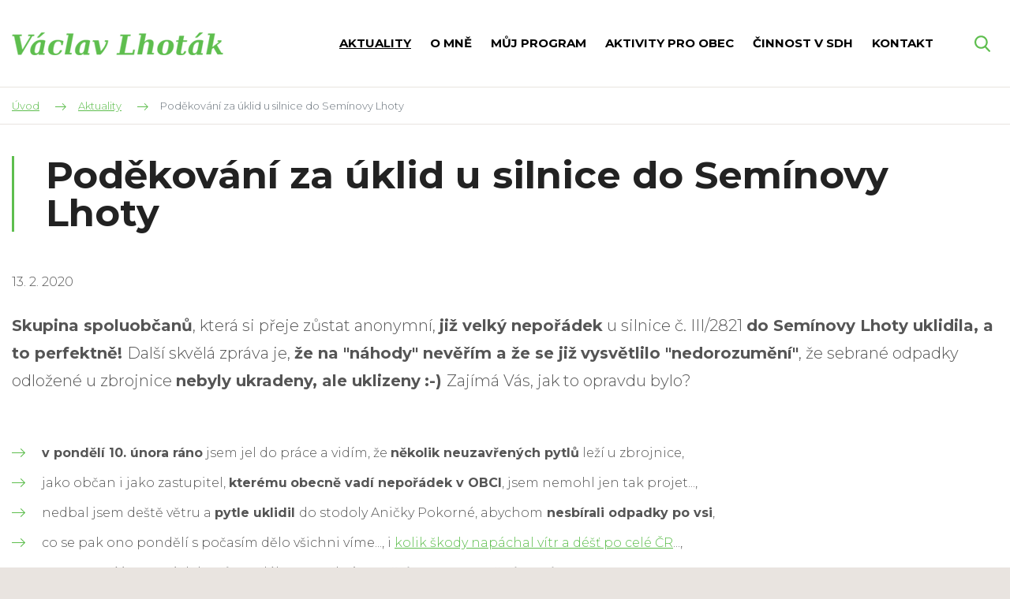

--- FILE ---
content_type: text/html; charset=UTF-8
request_url: https://www.vaclavlhotak.cz/podekovani-obcanum-za-uklid-neporadku-silnice-do-seminovy-lhoty
body_size: 6505
content:
<!DOCTYPE html>
<html lang="cs" itemscope itemtype="https://schema.org/WebPage">
    <head>
        <meta charset="utf-8">
        <meta http-equiv="X-UA-Compatible" content="IE=edge">
        <meta name="viewport" content="width=device-width, initial-scale=1, shrink-to-fit=no">
        <meta name="designer" content="DF SOLUTIONS, s.r.o." itemprop="creator">
        <meta name="language" content="cs" itemprop="inLanguage">
                    <meta name="robots" content="index,follow">
                <title itemprop="name">Poděkování občanům v utajení za úklid nepořádku silnice do Lhotky | Ing. Václav Lhoták</title>
<meta name="description" content="Poděkování občanům v utajení za úklid nepořádku silnice do Lhotky" itemprop="description">
<meta name="keywords" content="" itemprop="keywords">
<meta name="author" content="Ing. Václav Lhoták" itemprop="author">
<meta name="url" content="https://www.vaclavlhotak.cz/podekovani-obcanum-za-uklid-neporadku-silnice-do-seminovy-lhoty" itemprop="url">
<meta property="og:title" content="Poděkování občanům v utajení za úklid nepořádku silnice do Lhotky | Ing. Václav Lhoták">
<meta property="og:description" content="Poděkování občanům v utajení za úklid nepořádku silnice do Lhotky">
<meta property="og:url" content="https://www.vaclavlhotak.cz/podekovani-obcanum-za-uklid-neporadku-silnice-do-seminovy-lhoty">
        <link rel="preconnect" href="https://fonts.gstatic.com" crossorigin>
        <link rel="preconnect" href="https://ajax.googleapis.com" crossorigin>
        <link rel="dns-prefetch" href="https://fonts.gstatic.com">
        <link rel="dns-prefetch" href="https://ajax.googleapis.com">
        <script>
            dataLayer = [];
            function gtag(){dataLayer.push(arguments);}
        </script>
            <script>
        gtag('consent','default',{'ad_storage':'denied','ad_user_data':'denied','ad_personalization':'denied','analytics_storage':'denied','functionality_storage':'denied','personalization_storage':'denied','security_storage':'denied'});
        dataLayer.push({'clientId':'3438b4b2-0ab7-4db5-83d7-eb1b665607bd'});
        dataLayer.push({'event':'cookiesUpdate','cookiesConsent':''});
    </script>
                <script>
            (function(w,d,s,l,i){w[l]=w[l]||[];w[l].push({'gtm.start':
            new Date().getTime(),event:'gtm.js'});var f=d.getElementsByTagName(s)[0],
            j=d.createElement(s),dl=l!='dataLayer'?'&l='+l:'';j.async=true;j.src=
            'https://www.googletagmanager.com/gtm.js?id='+i+dl;f.parentNode.insertBefore(j,f);
            })(window,document,'script','dataLayer','GTM-P3GQ9VX');
        </script>
                    <meta property="og:image" content="https://www.vaclavlhotak.cz/data/blog-posts/images/1200x628-c/seminova-lhota-darky-od-zbrojnice-v-nezajistenych-pytlich.jpg">
        <link rel="stylesheet" type="text/css" href="https://www.vaclavlhotak.cz/static/vaclavlhotak/css/styles.css?v=3" />
        <script type="text/javascript" src="https://www.vaclavlhotak.cz/static/vaclavlhotak/js/app.js?v=3" defer="1" async="1"></script>
        <link href="https://fonts.googleapis.com/css?family=Montserrat:300,400,400i,700&amp;subset=latin-ext" rel="stylesheet">
<link rel="apple-touch-icon" sizes="180x180" href="/static/vaclavlhotak/img/favicon/apple-touch-icon.png">
<link rel="icon" type="image/png" sizes="32x32" href="/static/vaclavlhotak/img/favicon/favicon-32x32.png">
<link rel="icon" type="image/png" sizes="16x16" href="/static/vaclavlhotak/img/favicon/favicon-16x16.png">
<link rel="manifest" href="/static/vaclavlhotak/img/favicon/site.webmanifest">
<link rel="mask-icon" href="/static/vaclavlhotak/img/favicon/safari-pinned-tab.svg" color="#5bbad5">
<meta name="msapplication-TileColor" content="#ff533d">
<meta name="theme-color" content="#ffffff">
    </head>
    <body class="lang-cs blog blog-post blog-post-22">
                    <noscript>
            <iframe class="d-none" src="https://www.googletagmanager.com/ns.html?id=GTM-P3GQ9VX" height="0" width="0"></iframe>
            </noscript>
                <header id="header" itemscope itemtype="https://schema.org/WPHeader">
    <div class="header">
        <div class="container">
            <div class="d-flex align-items-center">
                <div class="logo-box" itemscope itemtype="https://schema.org/Brand">
                    <a class="logo" href="/" title="Ing. Václav Lhoták" >
    <img itemprop="logo" class="logo-img" src="/static/vaclavlhotak/img/logo.png" alt="Ing. Václav Lhoták">
    <meta itemprop="name" content="Ing. Václav Lhoták">
</a>
                </div>
                                <div class="menu-box d-print-none">
                    <button class="navbar-toggler navbar-mainMenu" type="button">MENU</button>
                                            <ul id="mainMenu" class="nav nav-main nav-cs " data-menu-activate itemscope itemtype="https://schema.org/SiteNavigationElement">
                    <li class="nav-item ">
    <a class="nav-link" itemprop="url" href="/aktuality" title="Aktuální informace o mých občanských aktivitách"><span itemprop="name">Aktuality</span></a>
</li>
                    <li class="nav-item ">
    <a class="nav-link" itemprop="url" href="/o-mne" title="O mně"><span itemprop="name">O mně</span></a>
</li>
                    <li class="nav-item ">
    <a class="nav-link" itemprop="url" href="/muj-program" title="Můj volební program"><span itemprop="name">Můj program</span></a>
</li>
                    <li class="nav-item ">
    <a class="nav-link" itemprop="url" href="/aktivity-pro-obec" title="Moje aktivity pro obec"><span itemprop="name">Aktivity pro obec</span></a>
</li>
                    <li class="nav-item ">
    <a class="nav-link" itemprop="url" href="/cinnost-v-sdh" title="Činnost ve Sboru dobrovolných hasičů"><span itemprop="name">Činnost v SDH</span></a>
</li>
                    <li class="nav-item ">
    <a class="nav-link" itemprop="url" href="/kontakt" title="Kontakty na mě"><span itemprop="name">Kontakt</span></a>
</li>
            </ul>
                </div>
                <div class="navbar-right d-print-none">
                    <form action="/" class="search-form d-none" role="search" data-ajaxize="fulltext">
    <div id="searchHandle" class="form-group pull-right search-form-handle">
        <input id="searchQuery" type="text" name="q" class="form-control" autocomplete="off" placeholder="Hledaný text ...">
        <input type="hidden" name="redraw" value="fulltext">
        <button type="submit" class="form-control form-control-submit">Hledat</button>
        <label class="search-label" for="searchQuery"><span class="d-none">Vyhledávání</span></label>
    </div>
    <div id="searchResult" class="form-group pull-right search-form-result">
            </div>
</form>                </div>
            </div>
        </div>
            </div>
</header><main id="main" itemscope itemprop="mainContentOfPage">


                <div class="breadcrumb-box">
        <div class="container">
            <ol class="breadcrumb" itemscope itemtype="https://schema.org/BreadcrumbList">
                    <li class="breadcrumb-item" itemprop="itemListElement" itemscope itemtype="https://schema.org/ListItem">
        <a href="/" itemprop="item"><span itemprop="name">Úvod</span><meta itemprop="position" content="1"></a>
    </li>
                <li class="breadcrumb-item" itemprop="itemListElement" itemscope itemtype="https://schema.org/ListItem">
        <a href="/aktuality" itemprop="item" data-menu-preselect><span itemprop="name">Aktuality</span><meta itemprop="position" content="2"></a>
    </li>
                <li class="breadcrumb-item active">
        Poděkování za úklid u silnice do Semínovy Lhoty    </li>
    </ol>
        </div>
    </div>

        <section class="heading-box animate animate-fadeInUp">
                <div class="container">
            <h1 class="heading">Poděkování za úklid u silnice do Semínovy Lhoty</h1>
        </div>
    </section>
        <section class="date-box animate animate-fadeInLeft">
                <div class="container">
            <p class="publish-date">
    13. 2. 2020</p>
        </div>
    </section>
        <section class="annotation-box animate animate-fadeInUp">
                <div class="container">
                <div class="annotation">
        <p style="box-sizing: border-box; color: rgb(85, 85, 85); font-family: " 0px=""><strong>Skupina spoluobčanů</strong>, která si přeje zůstat anonymní, <strong>již velký nepořádek</strong> u silnice č. III/2821 <strong>do Semínovy Lhoty uklidila, a to perfektně! </strong>Další skvělá zpráva je, <strong>že na "náhody" nevěřím a že se již</strong> <strong>vysvětlilo "nedorozumění"</strong>, že sebrané odpadky odložené u zbrojnice <strong>nebyly ukradeny, ale uklizeny</strong> <strong>:-) </strong>Zajímá Vás, jak to opravdu bylo?</p>    </div>
        </div>
    </section>
        <section class="description-box">
                <div class="container">
                <div class="description description1">
                <ul><li><strong>v pondělí 10. února ráno</strong> jsem jel do práce a vidím, že <strong>několik neuzavřených pytlů</strong> leží u zbrojnice,</li><li>jako občan i jako zastupitel, <strong>kterému</strong> <strong>obecně vadí nepořádek v OBCI</strong>, jsem nemohl jen tak projet...,</li><li>nedbal jsem deště větru a <strong>pytle uklidil </strong>do stodoly Aničky Pokorné, abychom<strong> nesbírali odpadky po vsi</strong>,</li><li>co se pak ono pondělí s počasím dělo všichni víme..., i <a href="https://www.lidovky.cz/domov/v-cesku-vitr-presahl-silu-orkanu-na-snezce-mel-rychlost-180-km-h-spadle-stromy-zastavily-vlaky.A200210_054159_ln_domov_vag">kolik škody napáchal vítr a déšť po celé ČR</a>...,</li><li>promočený jsem se jel domů převléknout, zahřát <strong>a</strong> <strong>měl jsem radost, že jsem i zde trochu pomohl</strong>,&nbsp;</li><li>u této bohulibé činnosti mě vidělo několik kolem projíždějících vozidel obyvatel Semínovy Lhoty.</li></ul>    </div>
        </div>
    </section>
        <section class="description-box">
                <div class="container">
                <div class="description description2">
                <p>Nevychovaní občané nám asi hned tak<strong> nepřestanou dávat "dárky"</strong> kolem silnice do Semínovy Lhoty <strong>a tak zase za měsíc nebo dva</strong>, podle počasí a nepořádku..., operativně <strong>zorganizujeme další uklid</strong>. Je skvělé, že se jako <strong>občané mnozí zajímáme </strong>o pořádek v OBCI a je jedno kdo a kdy s něčím pomůže, zajde na brigádu, <strong>všem těm i nám patří poděkování!&nbsp;</strong></p><p><strong>DALŠÍ DOBRÁ ZPRÁVA </strong>je, že&nbsp;"zhodnocení" proběhne beze změny!</p><ul><li><strong>sobota 15. února od 13:30 u Pokorných</strong>,</li><li>u točené Plzně, nealka a něčeho na zahřátí i na zub :-),</li><li>připravíme podklady pro OÚ na pokračování opravy zbrojnice.</li></ul><p><strong>S</strong><strong>rdečně zveme</strong>,<strong> </strong>nejen šikovné anonymní brigádníky, ale <strong>všechny,<br />kteří to s OBCÍ myslíme dobře</strong>, chceme jí mít hezčí, čistší, žijící...</p><p>Organizační tým:<br />Anna + Jana Pokorná a moje maličkost.</p><p>To byla ale "náhoda", že odpadky uklidili před námi jiní,<br />po oznámení naší akce, jen tak dále, ať žijí "náhody" :-).</p><p>V neděli 16, po sobotě 15, po pěkném zhodnocení, Polákovi nelenili, na rozdíl ode mě<br />a vyrazili na procházku... a neukradli, ale uklidili nové dárky, viz poslední foto, díky, díky :-)</p>    </div>
        </div>
    </section>
    
    
    
    
        <section class="author-box" id="authorBox">
                <div class="container">
                <div class="author media">
                    <img class="author-photo rounded-circle" src="/data/blog-authors/photo/200x200/lhotak-vaclav.webp" alt="Ing. Václav Lhoták">
                <div class="media-body">
            <p class="author-meta">
                <strong>Ing. Václav Lhoták</strong>
                                    <br>
                    <em>Váš zastupitel z kandidátky ZA ČISTÝ ÚJEZD</em>
                            </p>
                    </div>
    </div>
        </div>
    </section>
    
    
                <section class="images-box animate animate-fadeInUp" id="imagesBox">
                <div class="container">
                <div itemscope itemtype="http://schema.org/Collection">
                    <h2 class="images-heading" itemprop="name">Fotodokumentace sebraných odpadků</h2>
                <div class="image-carousel image-carousel-1">
            <div id="crsl-6971358391817" class="image-carousel-slider" data-utils="slick" data-slick='{"dots":true,"infinite":false,"slidesToShow":4,"slidesToScroll":4,"responsive":[{"breakpoint":991,"settings":{"slidesToShow":3,"slidesToScroll":3}},{"breakpoint":767,"settings":{"slidesToShow":2,"slidesToScroll":2}},{"breakpoint":575,"settings":{"slidesToShow":1,"slidesToScroll":1}}]}' data-show style="display:none">
                                    <a href="/data/blog-posts/images/orig/seminova-lhota-darky-od-zbrojnice-v-nezajistenych-pytlich.webp" title="Semínova Lhota - dárky od zbrojnice v nezajištěných pytlích" data-lightbox="crsl-6971358391817">
                        <img itemprop="image" class="img-fluid" src="/data/blog-posts/images/480x480-c/seminova-lhota-darky-od-zbrojnice-v-nezajistenych-pytlich.webp" alt="Semínova Lhota - dárky od zbrojnice v nezajištěných pytlích">
                        <meta content="Semínova Lhota - dárky od zbrojnice v nezajištěných pytlích">
                    </a>
                                    <a href="/data/blog-posts/images/orig/seminova-lhota-darky-od-nevychovanych-obcanu-1.webp" title="Semínova Lhota - dárky od nevychovaných občanů, 1" data-lightbox="crsl-6971358391817">
                        <img itemprop="image" class="img-fluid" src="/data/blog-posts/images/480x480-c/seminova-lhota-darky-od-nevychovanych-obcanu-1.webp" alt="Semínova Lhota - dárky od nevychovaných občanů, 1">
                        <meta content="Semínova Lhota - dárky od nevychovaných občanů, 1">
                    </a>
                                    <a href="/data/blog-posts/images/orig/seminova-lhota-darky-od-nevychovanych-obcanu-3-4.webp" title="Semínova Lhota - dárky od nevychovaných občanů, 3" data-lightbox="crsl-6971358391817">
                        <img itemprop="image" class="img-fluid" src="/data/blog-posts/images/480x480-c/seminova-lhota-darky-od-nevychovanych-obcanu-3-4.webp" alt="Semínova Lhota - dárky od nevychovaných občanů, 3">
                        <meta content="Semínova Lhota - dárky od nevychovaných občanů, 3">
                    </a>
                                    <a href="/data/blog-posts/images/orig/seminova-lhota-darky-od-nevychovanych-obcanu-2.webp" title="Semínova Lhota - dárky od nevychovaných občanů, 3" data-lightbox="crsl-6971358391817">
                        <img itemprop="image" class="img-fluid" src="/data/blog-posts/images/480x480-c/seminova-lhota-darky-od-nevychovanych-obcanu-2.webp" alt="Semínova Lhota - dárky od nevychovaných občanů, 3">
                        <meta content="Semínova Lhota - dárky od nevychovaných občanů, 3">
                    </a>
                                    <a href="/data/blog-posts/images/orig/seminova-lhota-darky-od-nevychovanych-obcanu-4.webp" title="Semínova Lhota - dárky od nevychovaných občanů, 5" data-lightbox="crsl-6971358391817">
                        <img itemprop="image" class="img-fluid" src="/data/blog-posts/images/480x480-c/seminova-lhota-darky-od-nevychovanych-obcanu-4.webp" alt="Semínova Lhota - dárky od nevychovaných občanů, 5">
                        <meta content="Semínova Lhota - dárky od nevychovaných občanů, 5">
                    </a>
                                    <a href="/data/blog-posts/images/orig/seminova-lhota-darky-od-nevychovanych-obcanu-5.webp" title="Semínova Lhota - dárky od nevychovaných občanů, 5" data-lightbox="crsl-6971358391817">
                        <img itemprop="image" class="img-fluid" src="/data/blog-posts/images/480x480-c/seminova-lhota-darky-od-nevychovanych-obcanu-5.webp" alt="Semínova Lhota - dárky od nevychovaných občanů, 5">
                        <meta content="Semínova Lhota - dárky od nevychovaných občanů, 5">
                    </a>
                                    <a href="/data/blog-posts/images/orig/seminova-lhota-darky-od-nevychovanych-obcanu-6.webp" title="Semínova Lhota - dárky od nevychovaných občanů, 1" data-lightbox="crsl-6971358391817">
                        <img itemprop="image" class="img-fluid" src="/data/blog-posts/images/480x480-c/seminova-lhota-darky-od-nevychovanych-obcanu-6.webp" alt="Semínova Lhota - dárky od nevychovaných občanů, 1">
                        <meta content="Semínova Lhota - dárky od nevychovaných občanů, 1">
                    </a>
                                    <a href="/data/blog-posts/images/orig/seminova-lhota-darky-nevychovanych-obcanu-neukradli-ale-uklidili-polakovi.webp" title="Semínova Lhota - nové dárky od nevychovaných občanů neukradli, ale uklidili Polákovi" data-lightbox="crsl-6971358391817">
                        <img itemprop="image" class="img-fluid" src="/data/blog-posts/images/480x480-c/seminova-lhota-darky-nevychovanych-obcanu-neukradli-ale-uklidili-polakovi.webp" alt="Semínova Lhota - nové dárky od nevychovaných občanů neukradli, ale uklidili Polákovi">
                        <meta content="Semínova Lhota - nové dárky od nevychovaných občanů neukradli, ale uklidili Polákovi">
                    </a>
                            </div>
        </div>
    </div>
        </div>
    </section>
    
        
                <section class="form-box animate animate-fadeInUp d-print-none">
                <div class="container">
                        <div id="contactForm" class="form form-contact">
                            <h2 class="form-heading">Kontaktní formulář</h2>
                
        
        <form action="" method="post" data-ajaxize="form" >

            <div class="row">
                <div class="col-12 col-md-6">
                    <div class="form-group">
                        <label for="name">Jméno a příjmení <span class="text-danger">*</span></label>
                        <input type="text" id="name" name="name" class="form-control" placeholder="" required="required" maxlength="150" />                                            </div>
                </div>
                                <div class="col-12 col-md-6">
                    <div class="form-group">
                        <label for="email">E-mail <span class="text-danger">*</span></label>
                        <input type="email" id="email" name="email" class="form-control" placeholder="" required="required" maxlength="150" />                                            </div>
                </div>
                            </div>

            <div class="row">
                <div class="col-12">
                    <div class="form-group">
                        <label for="message">Text zprávy <span class="text-danger">*</span></label>
                        <textarea id="message" name="message" class="form-control" placeholder="" required="required" rows="8"></textarea>                                            </div>
                </div>
            </div>

                            <div class="row row-consent">
                    <div class="col-12">
                        <div class="form-group">
                            <label>
                                <input type="checkbox" id="consent" name="consent" value="1" required="required" />                                Souhlasím se zpracováním <a href="/ochrana-osobnich-udaju-a-podminky-uziti" target="_blank">osobních údajů a podmínkami užití</a>                                <span class="text-danger">*</span>
                            </label>
                                                    </div>
                    </div>
                </div>
            
                            <div class="row row-recaptcha">
                    <div class="col-12">
                        <input id="gr69713583941d2" type="hidden" name="g-recaptcha-response" value=""><script>var gr69713583941d2Onload = function(){grecaptcha.ready(function(){ grecaptcha.execute("6LfJUNQZAAAAACc0V9WsWbnNV8gpL4VFMLxHpyf5",{action: "contact"}).then(function(token){document.getElementById("gr69713583941d2").value=token;});});};var gr69713583941d2Focus = setTimeout(function(){var rl = $("#gr69713583941d2");rl.closest("form").find("input").on("focus", function () {if (!rl.data("loaded")) {var gr = document.createElement("script");gr.src = "https://www.google.com/recaptcha/api.js?render=6LfJUNQZAAAAACc0V9WsWbnNV8gpL4VFMLxHpyf5&onload=gr69713583941d2Onload";gr.type = "text/javascript";gr.async = "true";var s = document.getElementsByTagName("script")[0];s.parentNode.insertBefore(gr,s);rl.data("loaded","1");}});},400);var gr69713583941d2Error = setTimeout(function(){var rl = $("#gr69713583941d2");if (!rl.data("loaded") && rl.parent().find(".text-danger").length) {var gr = document.createElement("script");gr.src = "https://www.google.com/recaptcha/api.js?render=6LfJUNQZAAAAACc0V9WsWbnNV8gpL4VFMLxHpyf5&onload=gr69713583941d2Onload";gr.type = "text/javascript";gr.async = "true";var s = document.getElementsByTagName("script")[0];s.parentNode.insertBefore(gr,s);rl.data("loaded","1");}},400);if (typeof jQuery == "undefined"){document.addEventListener("DOMContentLoaded",function(){gr69713583941d2Focus;gr69713583941d2Error;});}else{gr69713583941d2Focus;gr69713583941d2Error;}</script>                                            </div>
                </div>
            
            <div class="row row-submit">
                <div class="col-12">
                    <input type="hidden" id="formsId" name="formsId" value="contact" />                    <div class="d-none"><label for="csrf69713583942ef">CSRF token</label><input id="csrf69713583942ef" type="text" name="csrf" value="" class="form-control"><input type="hidden" name="tfield" value="MTc2OTAyNjk0Nw=="><input type="hidden" name="QmJ0TGRUb0srVUQ5NHgxenBzM0FhZz09" value="aVcvTitpdG43QUt1ejFDODhhV1lFdz09"></div>                    <input type="hidden" name="redraw" value="form.contact">
                    <input type="hidden" name="forced" value="">
                    <button class="btn btn-primary" type="submit">
                        Odeslat                    </button>
                </div>
            </div>

        </form>
                </div>
            </div>
    </section>
    

</main>

<footer id="footer" class="d-print-none" itemscope itemtype="https://schema.org/WPFooter">
    <div class="footer-boxes">
        <div class="container">
            <div class="row">
                <div class="col-12 col-sm-6 col-lg-4">
                    <div id="footerBox1" class="footer-box">
            <h4>Možná hledáte</h4>
        <div class="footer-box-body">
        <ul><li><a href="https://www.vaclavlhotak.cz/o-mne">O mně</a> <a title="Volební program Ing. Václav Lhoták" href="/muj-program">Můj program</a> <a href="https://www.vaclavlhotak.cz/koho-budu-volit">Koho budu volit</a></li><li><a href="https://www.vaclavlhotak.cz/koho-budu-volit">Kandidátka Za čistý Újezd získala 1 mandát</a></li></ul>    </div>
</div>
                </div>
                <div class="col-12 col-sm-6 col-lg-4">
                    <div id="footerBox2" class="footer-box">
            <h4>Proč je dobré mě podporovat?</h4>
        <div class="footer-box-body">
        <ol><li>jsem&nbsp;<a href="https://www.vaclavlhotak.cz/koho-budu-volit">novým zastupitelem</a>, co vás nezklamal,</li><li>konám vždy pro&nbsp;rozvoj všech částí naší obce,</li><li>rozhoduji se&nbsp;vždy v zájmu&nbsp;občanů a&nbsp;obce,</li><li>pomáhám napravit v obci zanedbané!</li></ol>    </div>
</div>
                </div>
                <div class="col-12 col-sm-6 col-lg-4">
                    <div id="footerBox3" class="footer-box">
            <h4>Kontakty</h4>
        <div class="footer-box-body">
        <p><strong>Ing. Václav Lhoták</strong><br />Semínova Lhota 10<br />512 63 Újezd pod Troskami</p><p>e-mail:&nbsp;<a href="mailto:vlsl10@seznam.cz">vlsl10@seznam.cz </a><br />telefon: +420 602 422 475</p>    </div>
</div>
                </div>
            </div>
        </div>
    </div>
    <div id="copyright" class="copyright">
        <div class="copyright-body">
        <p>© Ing. Václav Lhoták&nbsp;- Všechna práva vyhrazena.&nbsp;<a href="/ochrana-osobnich-udaju-a-podminky-uziti">Ochrana osobních údajů a Podmínky užití</a></p>    </div>
</div>
    <div id="author" class="author">
        <div class="author-body">
            <p>
                Návrh a výroba webu <a href="https://www.dfsolutions.cz/tvorba-webovych-stranek" title="Tvorba webových stránek s intuitivní administrací a moderním designem"><img src="/static/vaclavlhotak/img/df-logo.png" alt="DF MARKETING logo"></a>
            </p>
        </div>
    </div>
</footer>        <div id="dialog"></div>
    </body>
</html>


--- FILE ---
content_type: text/css
request_url: https://www.vaclavlhotak.cz/static/vaclavlhotak/css/styles.css?v=3
body_size: 27590
content:
@media print{*,*::before,*::after{text-shadow:none !important;box-shadow:none !important}a:not(.btn){text-decoration:underline}abbr[title]::after{content:" (" attr(title) ")"}pre{white-space:pre-wrap !important}pre,blockquote{border:1px solid #adb5bd;page-break-inside:avoid}thead{display:table-header-group}tr,img{page-break-inside:avoid}p,h2,h3,.contact-box .contact-accordion-group .card-header h2,.card.card-reference .card-body .card-title{orphans:3;widows:3}h2,h3,.contact-box .contact-accordion-group .card-header h2,.card.card-reference .card-body .card-title{page-break-after:avoid}@page{size:a3}body{min-width:992px !important}.container{min-width:992px !important}.navbar{display:none}.badge{border:1px solid #000}.table{border-collapse:collapse !important}.table td,.table th{background-color:#fff !important}.table-bordered th,.table-bordered td{border:1px solid #dee2e6 !important}.table-dark{color:inherit}.table-dark th,.table-dark td,.table-dark thead th,.table-dark tbody+tbody{border-color:#dee2e6}.table .thead-dark th{color:inherit;border-color:#dee2e6}}*,*::before,*::after{box-sizing:border-box}html{font-family:sans-serif;line-height:1.15;-webkit-text-size-adjust:100%;-ms-text-size-adjust:100%;-ms-overflow-style:scrollbar;-webkit-tap-highlight-color:transparent}@-ms-viewport{width:device-width}article,aside,figcaption,figure,footer,header,hgroup,main,nav,section{display:block}body{margin:0;font-family:-apple-system,BlinkMacSystemFont,"Segoe UI",Roboto,"Helvetica Neue",Arial,sans-serif,"Apple Color Emoji","Segoe UI Emoji","Segoe UI Symbol";font-size:1rem;font-weight:400;line-height:1.5;color:#212529;text-align:left;background-color:#fff}[tabindex="-1"]:focus{outline:0 !important}hr{box-sizing:content-box;height:0;overflow:visible}h1,h2,h3,.contact-box .contact-accordion-group .card-header h2,.card.card-reference .card-body .card-title,h4,.sellerBox .card-title,h5,h6{margin-top:0;margin-bottom:.5rem}p{margin-top:0;margin-bottom:1rem}abbr[title],abbr[data-original-title]{text-decoration:underline;text-decoration:underline dotted;cursor:help;border-bottom:0}address{margin-bottom:1rem;font-style:normal;line-height:inherit}ol,ul,dl{margin-top:0;margin-bottom:1rem}ol ol,ul ul,ol ul,ul ol{margin-bottom:0}dt{font-weight:700}dd{margin-bottom:.5rem;margin-left:0}blockquote{margin:0 0 1rem}dfn{font-style:italic}b,strong{font-weight:bolder}small{font-size:80%}sub,sup{position:relative;font-size:75%;line-height:0;vertical-align:baseline}sub{bottom:-.25em}sup{top:-.5em}a{color:#5ebe4e;text-decoration:none;background-color:transparent;-webkit-text-decoration-skip:objects}a:hover{color:#408c33;text-decoration:underline}a:not([href]):not([tabindex]){color:inherit;text-decoration:none}a:not([href]):not([tabindex]):hover,a:not([href]):not([tabindex]):focus{color:inherit;text-decoration:none}a:not([href]):not([tabindex]):focus{outline:0}pre,code,kbd,samp{font-family:SFMono-Regular,Menlo,Monaco,Consolas,"Liberation Mono","Courier New",monospace;font-size:1em}pre{margin-top:0;margin-bottom:1rem;overflow:auto;-ms-overflow-style:scrollbar}figure{margin:0 0 1rem}img{vertical-align:middle;border-style:none}svg:not(:root){overflow:hidden;vertical-align:middle}table{border-collapse:collapse}caption{padding-top:.75rem;padding-bottom:.75rem;color:#6c757d;text-align:left;caption-side:bottom}th{text-align:inherit}label{display:inline-block;margin-bottom:.5rem}button{border-radius:0}button:focus{outline:1px dotted;outline:5px auto -webkit-focus-ring-color}input,button,select,optgroup,textarea{margin:0;font-family:inherit;font-size:inherit;line-height:inherit}button,input{overflow:visible}button,select{text-transform:none}button,html [type="button"],[type="reset"],[type="submit"]{-webkit-appearance:button}button::-moz-focus-inner,[type="button"]::-moz-focus-inner,[type="reset"]::-moz-focus-inner,[type="submit"]::-moz-focus-inner{padding:0;border-style:none}input[type="radio"],input[type="checkbox"]{box-sizing:border-box;padding:0}input[type="date"],input[type="time"],input[type="datetime-local"],input[type="month"]{-webkit-appearance:listbox}textarea{overflow:auto;resize:vertical}fieldset{min-width:0;padding:0;margin:0;border:0}legend{display:block;width:100%;max-width:100%;padding:0;margin-bottom:.5rem;font-size:1.5rem;line-height:inherit;color:inherit;white-space:normal}progress{vertical-align:baseline}[type="number"]::-webkit-inner-spin-button,[type="number"]::-webkit-outer-spin-button{height:auto}[type="search"]{outline-offset:-2px;-webkit-appearance:none}[type="search"]::-webkit-search-cancel-button,[type="search"]::-webkit-search-decoration{-webkit-appearance:none}::-webkit-file-upload-button{font:inherit;-webkit-appearance:button}output{display:inline-block}summary{display:list-item;cursor:pointer}template{display:none}[hidden]{display:none !important}h1,h2,h3,.contact-box .contact-accordion-group .card-header h2,.card.card-reference .card-body .card-title,h4,.sellerBox .card-title,h5,h6,.h1,.h2,.h3,.h4,.h5,.h6{margin-bottom:.5rem;font-family:inherit;font-weight:500;line-height:1.2;color:inherit}h1,.h1{font-size:2.5rem}h2,.h2{font-size:2rem}h3,.contact-box .contact-accordion-group .card-header h2,.card.card-reference .card-body .card-title,.h3{font-size:1.75rem}h4,.sellerBox .card-title,.h4{font-size:1.5rem}h5,.h5{font-size:1.25rem}h6,.h6{font-size:1rem}.lead{font-size:1.25rem;font-weight:300}.display-1{font-size:6rem;font-weight:300;line-height:1.2}.display-2{font-size:5.5rem;font-weight:300;line-height:1.2}.display-3{font-size:4.5rem;font-weight:300;line-height:1.2}.display-4{font-size:3.5rem;font-weight:300;line-height:1.2}hr{margin-top:1rem;margin-bottom:1rem;border:0;border-top:1px solid rgba(0,0,0,0.1)}small,.small{font-size:80%;font-weight:400}mark,.mark{padding:.2em;background-color:#fcf8e3}.list-unstyled{padding-left:0;list-style:none}.list-inline{padding-left:0;list-style:none}.list-inline-item{display:inline-block}.list-inline-item:not(:last-child){margin-right:.5rem}.initialism{font-size:90%;text-transform:uppercase}.blockquote{margin-bottom:1rem;font-size:1.25rem}.blockquote-footer{display:block;font-size:80%;color:#6c757d}.blockquote-footer::before{content:"\2014 \00A0"}.img-fluid{max-width:100%;height:auto}.img-thumbnail{padding:.25rem;background-color:#fff;border:1px solid #dee2e6;border-radius:.25rem;max-width:100%;height:auto}.figure{display:inline-block}.figure-img{margin-bottom:.5rem;line-height:1}.figure-caption{font-size:90%;color:#6c757d}code{font-size:87.5%;color:#e83e8c;word-break:break-word}a>code{color:inherit}kbd{padding:.2rem .4rem;font-size:87.5%;color:#fff;background-color:#212529;border-radius:.2rem}kbd kbd{padding:0;font-size:100%;font-weight:700}pre{display:block;font-size:87.5%;color:#212529}pre code{font-size:inherit;color:inherit;word-break:normal}.pre-scrollable{max-height:340px;overflow-y:scroll}.container{width:100%;padding-right:15px;padding-left:15px;margin-right:auto;margin-left:auto}@media (min-width: 576px){.container{max-width:540px}}@media (min-width: 768px){.container{max-width:720px}}@media (min-width: 992px){.container{max-width:960px}}@media (min-width: 1200px){.container{max-width:1140px}}.container-fluid{width:100%;padding-right:15px;padding-left:15px;margin-right:auto;margin-left:auto}.row{display:flex;flex-wrap:wrap;margin-right:-15px;margin-left:-15px}.no-gutters{margin-right:0;margin-left:0}.no-gutters>.col,.no-gutters>[class*="col-"]{padding-right:0;padding-left:0}.col-1,.col-2,.col-3,.col-4,.col-5,.col-6,.col-7,.col-8,.col-9,.col-10,.col-11,.col-12,.col,.col-auto,.col-sm-1,.col-sm-2,.col-sm-3,.col-sm-4,.col-sm-5,.col-sm-6,.col-sm-7,.col-sm-8,.col-sm-9,.col-sm-10,.col-sm-11,.col-sm-12,.col-sm,.col-sm-auto,.col-md-1,.col-md-2,.col-md-3,.col-md-4,.col-md-5,.col-md-6,.col-md-7,.col-md-8,.col-md-9,.col-md-10,.col-md-11,.col-md-12,.col-md,.col-md-auto,.col-lg-1,.col-lg-2,.col-lg-3,.col-lg-4,.col-lg-5,.col-lg-6,.col-lg-7,.col-lg-8,.col-lg-9,.col-lg-10,.col-lg-11,.col-lg-12,.col-lg,.col-lg-auto,.col-xl-1,.col-xl-2,.col-xl-3,.col-xl-4,.col-xl-5,.col-xl-6,.col-xl-7,.col-xl-8,.col-xl-9,.col-xl-10,.col-xl-11,.col-xl-12,.col-xl,.col-xl-auto{position:relative;width:100%;min-height:1px;padding-right:15px;padding-left:15px}.col{flex-basis:0;flex-grow:1;max-width:100%}.col-auto{flex:0 0 auto;width:auto;max-width:none}.col-1{flex:0 0 8.3333333333%;max-width:8.3333333333%}.col-2{flex:0 0 16.6666666667%;max-width:16.6666666667%}.col-3{flex:0 0 25%;max-width:25%}.col-4{flex:0 0 33.3333333333%;max-width:33.3333333333%}.col-5{flex:0 0 41.6666666667%;max-width:41.6666666667%}.col-6{flex:0 0 50%;max-width:50%}.col-7{flex:0 0 58.3333333333%;max-width:58.3333333333%}.col-8{flex:0 0 66.6666666667%;max-width:66.6666666667%}.col-9{flex:0 0 75%;max-width:75%}.col-10{flex:0 0 83.3333333333%;max-width:83.3333333333%}.col-11{flex:0 0 91.6666666667%;max-width:91.6666666667%}.col-12{flex:0 0 100%;max-width:100%}.order-first{order:-1}.order-last{order:13}.order-0{order:0}.order-1{order:1}.order-2{order:2}.order-3{order:3}.order-4{order:4}.order-5{order:5}.order-6{order:6}.order-7{order:7}.order-8{order:8}.order-9{order:9}.order-10{order:10}.order-11{order:11}.order-12{order:12}.offset-1{margin-left:8.3333333333%}.offset-2{margin-left:16.6666666667%}.offset-3{margin-left:25%}.offset-4{margin-left:33.3333333333%}.offset-5{margin-left:41.6666666667%}.offset-6{margin-left:50%}.offset-7{margin-left:58.3333333333%}.offset-8{margin-left:66.6666666667%}.offset-9{margin-left:75%}.offset-10{margin-left:83.3333333333%}.offset-11{margin-left:91.6666666667%}@media (min-width: 576px){.col-sm{flex-basis:0;flex-grow:1;max-width:100%}.col-sm-auto{flex:0 0 auto;width:auto;max-width:none}.col-sm-1{flex:0 0 8.3333333333%;max-width:8.3333333333%}.col-sm-2{flex:0 0 16.6666666667%;max-width:16.6666666667%}.col-sm-3{flex:0 0 25%;max-width:25%}.col-sm-4{flex:0 0 33.3333333333%;max-width:33.3333333333%}.col-sm-5{flex:0 0 41.6666666667%;max-width:41.6666666667%}.col-sm-6{flex:0 0 50%;max-width:50%}.col-sm-7{flex:0 0 58.3333333333%;max-width:58.3333333333%}.col-sm-8{flex:0 0 66.6666666667%;max-width:66.6666666667%}.col-sm-9{flex:0 0 75%;max-width:75%}.col-sm-10{flex:0 0 83.3333333333%;max-width:83.3333333333%}.col-sm-11{flex:0 0 91.6666666667%;max-width:91.6666666667%}.col-sm-12{flex:0 0 100%;max-width:100%}.order-sm-first{order:-1}.order-sm-last{order:13}.order-sm-0{order:0}.order-sm-1{order:1}.order-sm-2{order:2}.order-sm-3{order:3}.order-sm-4{order:4}.order-sm-5{order:5}.order-sm-6{order:6}.order-sm-7{order:7}.order-sm-8{order:8}.order-sm-9{order:9}.order-sm-10{order:10}.order-sm-11{order:11}.order-sm-12{order:12}.offset-sm-0{margin-left:0}.offset-sm-1{margin-left:8.3333333333%}.offset-sm-2{margin-left:16.6666666667%}.offset-sm-3{margin-left:25%}.offset-sm-4{margin-left:33.3333333333%}.offset-sm-5{margin-left:41.6666666667%}.offset-sm-6{margin-left:50%}.offset-sm-7{margin-left:58.3333333333%}.offset-sm-8{margin-left:66.6666666667%}.offset-sm-9{margin-left:75%}.offset-sm-10{margin-left:83.3333333333%}.offset-sm-11{margin-left:91.6666666667%}}@media (min-width: 768px){.col-md{flex-basis:0;flex-grow:1;max-width:100%}.col-md-auto{flex:0 0 auto;width:auto;max-width:none}.col-md-1{flex:0 0 8.3333333333%;max-width:8.3333333333%}.col-md-2{flex:0 0 16.6666666667%;max-width:16.6666666667%}.col-md-3{flex:0 0 25%;max-width:25%}.col-md-4{flex:0 0 33.3333333333%;max-width:33.3333333333%}.col-md-5{flex:0 0 41.6666666667%;max-width:41.6666666667%}.col-md-6{flex:0 0 50%;max-width:50%}.col-md-7{flex:0 0 58.3333333333%;max-width:58.3333333333%}.col-md-8{flex:0 0 66.6666666667%;max-width:66.6666666667%}.col-md-9{flex:0 0 75%;max-width:75%}.col-md-10{flex:0 0 83.3333333333%;max-width:83.3333333333%}.col-md-11{flex:0 0 91.6666666667%;max-width:91.6666666667%}.col-md-12{flex:0 0 100%;max-width:100%}.order-md-first{order:-1}.order-md-last{order:13}.order-md-0{order:0}.order-md-1{order:1}.order-md-2{order:2}.order-md-3{order:3}.order-md-4{order:4}.order-md-5{order:5}.order-md-6{order:6}.order-md-7{order:7}.order-md-8{order:8}.order-md-9{order:9}.order-md-10{order:10}.order-md-11{order:11}.order-md-12{order:12}.offset-md-0{margin-left:0}.offset-md-1{margin-left:8.3333333333%}.offset-md-2{margin-left:16.6666666667%}.offset-md-3{margin-left:25%}.offset-md-4{margin-left:33.3333333333%}.offset-md-5{margin-left:41.6666666667%}.offset-md-6{margin-left:50%}.offset-md-7{margin-left:58.3333333333%}.offset-md-8{margin-left:66.6666666667%}.offset-md-9{margin-left:75%}.offset-md-10{margin-left:83.3333333333%}.offset-md-11{margin-left:91.6666666667%}}@media (min-width: 992px){.col-lg{flex-basis:0;flex-grow:1;max-width:100%}.col-lg-auto{flex:0 0 auto;width:auto;max-width:none}.col-lg-1{flex:0 0 8.3333333333%;max-width:8.3333333333%}.col-lg-2{flex:0 0 16.6666666667%;max-width:16.6666666667%}.col-lg-3{flex:0 0 25%;max-width:25%}.col-lg-4{flex:0 0 33.3333333333%;max-width:33.3333333333%}.col-lg-5{flex:0 0 41.6666666667%;max-width:41.6666666667%}.col-lg-6{flex:0 0 50%;max-width:50%}.col-lg-7{flex:0 0 58.3333333333%;max-width:58.3333333333%}.col-lg-8{flex:0 0 66.6666666667%;max-width:66.6666666667%}.col-lg-9{flex:0 0 75%;max-width:75%}.col-lg-10{flex:0 0 83.3333333333%;max-width:83.3333333333%}.col-lg-11{flex:0 0 91.6666666667%;max-width:91.6666666667%}.col-lg-12{flex:0 0 100%;max-width:100%}.order-lg-first{order:-1}.order-lg-last{order:13}.order-lg-0{order:0}.order-lg-1{order:1}.order-lg-2{order:2}.order-lg-3{order:3}.order-lg-4{order:4}.order-lg-5{order:5}.order-lg-6{order:6}.order-lg-7{order:7}.order-lg-8{order:8}.order-lg-9{order:9}.order-lg-10{order:10}.order-lg-11{order:11}.order-lg-12{order:12}.offset-lg-0{margin-left:0}.offset-lg-1{margin-left:8.3333333333%}.offset-lg-2{margin-left:16.6666666667%}.offset-lg-3{margin-left:25%}.offset-lg-4{margin-left:33.3333333333%}.offset-lg-5{margin-left:41.6666666667%}.offset-lg-6{margin-left:50%}.offset-lg-7{margin-left:58.3333333333%}.offset-lg-8{margin-left:66.6666666667%}.offset-lg-9{margin-left:75%}.offset-lg-10{margin-left:83.3333333333%}.offset-lg-11{margin-left:91.6666666667%}}@media (min-width: 1200px){.col-xl{flex-basis:0;flex-grow:1;max-width:100%}.col-xl-auto{flex:0 0 auto;width:auto;max-width:none}.col-xl-1{flex:0 0 8.3333333333%;max-width:8.3333333333%}.col-xl-2{flex:0 0 16.6666666667%;max-width:16.6666666667%}.col-xl-3{flex:0 0 25%;max-width:25%}.col-xl-4{flex:0 0 33.3333333333%;max-width:33.3333333333%}.col-xl-5{flex:0 0 41.6666666667%;max-width:41.6666666667%}.col-xl-6{flex:0 0 50%;max-width:50%}.col-xl-7{flex:0 0 58.3333333333%;max-width:58.3333333333%}.col-xl-8{flex:0 0 66.6666666667%;max-width:66.6666666667%}.col-xl-9{flex:0 0 75%;max-width:75%}.col-xl-10{flex:0 0 83.3333333333%;max-width:83.3333333333%}.col-xl-11{flex:0 0 91.6666666667%;max-width:91.6666666667%}.col-xl-12{flex:0 0 100%;max-width:100%}.order-xl-first{order:-1}.order-xl-last{order:13}.order-xl-0{order:0}.order-xl-1{order:1}.order-xl-2{order:2}.order-xl-3{order:3}.order-xl-4{order:4}.order-xl-5{order:5}.order-xl-6{order:6}.order-xl-7{order:7}.order-xl-8{order:8}.order-xl-9{order:9}.order-xl-10{order:10}.order-xl-11{order:11}.order-xl-12{order:12}.offset-xl-0{margin-left:0}.offset-xl-1{margin-left:8.3333333333%}.offset-xl-2{margin-left:16.6666666667%}.offset-xl-3{margin-left:25%}.offset-xl-4{margin-left:33.3333333333%}.offset-xl-5{margin-left:41.6666666667%}.offset-xl-6{margin-left:50%}.offset-xl-7{margin-left:58.3333333333%}.offset-xl-8{margin-left:66.6666666667%}.offset-xl-9{margin-left:75%}.offset-xl-10{margin-left:83.3333333333%}.offset-xl-11{margin-left:91.6666666667%}}.table{width:100%;max-width:100%;margin-bottom:1rem;background-color:transparent}.table th,.table td{padding:.75rem;vertical-align:top;border-top:1px solid #dee2e6}.table thead th{vertical-align:bottom;border-bottom:2px solid #dee2e6}.table tbody+tbody{border-top:2px solid #dee2e6}.table .table{background-color:#fff}.table-sm th,.table-sm td{padding:.3rem}.table-bordered{border:1px solid #dee2e6}.table-bordered th,.table-bordered td{border:1px solid #dee2e6}.table-bordered thead th,.table-bordered thead td{border-bottom-width:2px}.table-borderless th,.table-borderless td,.table-borderless thead th,.table-borderless tbody+tbody{border:0}.table-striped tbody tr:nth-of-type(odd){background-color:rgba(0,0,0,0.05)}.table-hover tbody tr:hover{background-color:rgba(0,0,0,0.075)}.table-primary,.table-primary>th,.table-primary>td{background-color:#b8daff}.table-hover .table-primary:hover{background-color:#9fcdff}.table-hover .table-primary:hover>td,.table-hover .table-primary:hover>th{background-color:#9fcdff}.table-secondary,.table-secondary>th,.table-secondary>td{background-color:#d6d8db}.table-hover .table-secondary:hover{background-color:#c8cbcf}.table-hover .table-secondary:hover>td,.table-hover .table-secondary:hover>th{background-color:#c8cbcf}.table-success,.table-success>th,.table-success>td{background-color:#c3e6cb}.table-hover .table-success:hover{background-color:#b1dfbb}.table-hover .table-success:hover>td,.table-hover .table-success:hover>th{background-color:#b1dfbb}.table-info,.table-info>th,.table-info>td{background-color:#bee5eb}.table-hover .table-info:hover{background-color:#abdde5}.table-hover .table-info:hover>td,.table-hover .table-info:hover>th{background-color:#abdde5}.table-warning,.table-warning>th,.table-warning>td{background-color:#f3b8bd}.table-hover .table-warning:hover{background-color:#efa2a9}.table-hover .table-warning:hover>td,.table-hover .table-warning:hover>th{background-color:#efa2a9}.table-danger,.table-danger>th,.table-danger>td{background-color:#f5c6cb}.table-hover .table-danger:hover{background-color:#f1b0b7}.table-hover .table-danger:hover>td,.table-hover .table-danger:hover>th{background-color:#f1b0b7}.table-light,.table-light>th,.table-light>td{background-color:#fdfdfe}.table-hover .table-light:hover{background-color:#ececf6}.table-hover .table-light:hover>td,.table-hover .table-light:hover>th{background-color:#ececf6}.table-dark,.table-dark>th,.table-dark>td{background-color:#c6c8ca}.table-hover .table-dark:hover{background-color:#b9bbbe}.table-hover .table-dark:hover>td,.table-hover .table-dark:hover>th{background-color:#b9bbbe}.table-active,.table-active>th,.table-active>td{background-color:rgba(0,0,0,0.075)}.table-hover .table-active:hover{background-color:rgba(0,0,0,0.075)}.table-hover .table-active:hover>td,.table-hover .table-active:hover>th{background-color:rgba(0,0,0,0.075)}.table .thead-dark th{color:#fff;background-color:#212529;border-color:#32383e}.table .thead-light th{color:#495057;background-color:#e9ecef;border-color:#dee2e6}.table-dark{color:#fff;background-color:#212529}.table-dark th,.table-dark td,.table-dark thead th{border-color:#32383e}.table-dark.table-bordered{border:0}.table-dark.table-striped tbody tr:nth-of-type(odd){background-color:rgba(255,255,255,0.05)}.table-dark.table-hover tbody tr:hover{background-color:rgba(255,255,255,0.075)}@media (max-width: 575.98px){.table-responsive-sm{display:block;width:100%;overflow-x:auto;-webkit-overflow-scrolling:touch;-ms-overflow-style:-ms-autohiding-scrollbar}.table-responsive-sm>.table-bordered{border:0}}@media (max-width: 767.98px){.table-responsive-md{display:block;width:100%;overflow-x:auto;-webkit-overflow-scrolling:touch;-ms-overflow-style:-ms-autohiding-scrollbar}.table-responsive-md>.table-bordered{border:0}}@media (max-width: 991.98px){.table-responsive-lg{display:block;width:100%;overflow-x:auto;-webkit-overflow-scrolling:touch;-ms-overflow-style:-ms-autohiding-scrollbar}.table-responsive-lg>.table-bordered{border:0}}@media (max-width: 1199.98px){.table-responsive-xl{display:block;width:100%;overflow-x:auto;-webkit-overflow-scrolling:touch;-ms-overflow-style:-ms-autohiding-scrollbar}.table-responsive-xl>.table-bordered{border:0}}.table-responsive{display:block;width:100%;overflow-x:auto;-webkit-overflow-scrolling:touch;-ms-overflow-style:-ms-autohiding-scrollbar}.table-responsive>.table-bordered{border:0}.form-control{display:block;width:100%;padding:.375rem .75rem;font-size:1rem;line-height:1.5;color:#495057;background-color:#fff;background-clip:padding-box;border:1px solid #ced4da;border-radius:.25rem;transition:border-color 0.15s ease-in-out,box-shadow 0.15s ease-in-out}@media screen and (prefers-reduced-motion: reduce){.form-control{transition:none}}.form-control::-ms-expand{background-color:transparent;border:0}.form-control:focus{color:#495057;background-color:#fff;border-color:#80bdff;outline:0;box-shadow:0 0 0 .2rem rgba(0,123,255,0.25)}.form-control::placeholder{color:#6c757d;opacity:1}.form-control:disabled,.form-control[readonly]{background-color:#e9ecef;opacity:1}select.form-control:not([size]):not([multiple]){height:calc(2.25rem + 2px)}select.form-control:focus::-ms-value{color:#495057;background-color:#fff}.form-control-file,.form-control-range{display:block;width:100%}.col-form-label{padding-top:calc(.375rem + 1px);padding-bottom:calc(.375rem + 1px);margin-bottom:0;font-size:inherit;line-height:1.5}.col-form-label-lg{padding-top:calc(.5rem + 1px);padding-bottom:calc(.5rem + 1px);font-size:1.25rem;line-height:1.5}.col-form-label-sm{padding-top:calc(.25rem + 1px);padding-bottom:calc(.25rem + 1px);font-size:.875rem;line-height:1.5}.form-control-plaintext{display:block;width:100%;padding-top:.375rem;padding-bottom:.375rem;margin-bottom:0;line-height:1.5;color:#212529;background-color:transparent;border:solid transparent;border-width:1px 0}.form-control-plaintext.form-control-sm,.form-control-plaintext.form-control-lg{padding-right:0;padding-left:0}.form-control-sm{padding:.25rem .5rem;font-size:.875rem;line-height:1.5;border-radius:.2rem}select.form-control-sm:not([size]):not([multiple]){height:calc(1.8125rem + 2px)}.form-control-lg{padding:.5rem 1rem;font-size:1.25rem;line-height:1.5;border-radius:.3rem}select.form-control-lg:not([size]):not([multiple]){height:calc(2.875rem + 2px)}.form-group{margin-bottom:1rem}.form-text{display:block;margin-top:.25rem}.form-row{display:flex;flex-wrap:wrap;margin-right:-5px;margin-left:-5px}.form-row>.col,.form-row>[class*="col-"]{padding-right:5px;padding-left:5px}.form-check{position:relative;display:block;padding-left:1.25rem}.form-check-input{position:absolute;margin-top:.3rem;margin-left:-1.25rem}.form-check-input:disabled ~ .form-check-label{color:#6c757d}.form-check-label{margin-bottom:0}.form-check-inline{display:inline-flex;align-items:center;padding-left:0;margin-right:.75rem}.form-check-inline .form-check-input{position:static;margin-top:0;margin-right:.3125rem;margin-left:0}.valid-feedback{display:none;width:100%;margin-top:.25rem;font-size:80%;color:#28a745}.valid-tooltip{position:absolute;top:100%;z-index:5;display:none;max-width:100%;padding:.5rem;margin-top:.1rem;font-size:.875rem;line-height:1;color:#fff;background-color:rgba(40,167,69,0.8);border-radius:.2rem}.was-validated .form-control:valid,.form-control.is-valid,.was-validated .custom-select:valid,.custom-select.is-valid{border-color:#28a745}.was-validated .form-control:valid:focus,.form-control.is-valid:focus,.was-validated .custom-select:valid:focus,.custom-select.is-valid:focus{border-color:#28a745;box-shadow:0 0 0 .2rem rgba(40,167,69,0.25)}.was-validated .form-control:valid ~ .valid-feedback,.was-validated .form-control:valid ~ .valid-tooltip,.form-control.is-valid ~ .valid-feedback,.form-control.is-valid ~ .valid-tooltip,.was-validated .custom-select:valid ~ .valid-feedback,.was-validated .custom-select:valid ~ .valid-tooltip,.custom-select.is-valid ~ .valid-feedback,.custom-select.is-valid ~ .valid-tooltip{display:block}.was-validated .form-control-file:valid ~ .valid-feedback,.was-validated .form-control-file:valid ~ .valid-tooltip,.form-control-file.is-valid ~ .valid-feedback,.form-control-file.is-valid ~ .valid-tooltip{display:block}.was-validated .form-check-input:valid ~ .form-check-label,.form-check-input.is-valid ~ .form-check-label{color:#28a745}.was-validated .form-check-input:valid ~ .valid-feedback,.was-validated .form-check-input:valid ~ .valid-tooltip,.form-check-input.is-valid ~ .valid-feedback,.form-check-input.is-valid ~ .valid-tooltip{display:block}.was-validated .custom-control-input:valid ~ .custom-control-label,.custom-control-input.is-valid ~ .custom-control-label{color:#28a745}.was-validated .custom-control-input:valid ~ .custom-control-label::before,.custom-control-input.is-valid ~ .custom-control-label::before{background-color:#71dd8a}.was-validated .custom-control-input:valid ~ .valid-feedback,.was-validated .custom-control-input:valid ~ .valid-tooltip,.custom-control-input.is-valid ~ .valid-feedback,.custom-control-input.is-valid ~ .valid-tooltip{display:block}.was-validated .custom-control-input:valid:checked ~ .custom-control-label::before,.custom-control-input.is-valid:checked ~ .custom-control-label::before{background-color:#34ce57}.was-validated .custom-control-input:valid:focus ~ .custom-control-label::before,.custom-control-input.is-valid:focus ~ .custom-control-label::before{box-shadow:0 0 0 1px #fff,0 0 0 .2rem rgba(40,167,69,0.25)}.was-validated .custom-file-input:valid ~ .custom-file-label,.custom-file-input.is-valid ~ .custom-file-label{border-color:#28a745}.was-validated .custom-file-input:valid ~ .custom-file-label::before,.custom-file-input.is-valid ~ .custom-file-label::before{border-color:inherit}.was-validated .custom-file-input:valid ~ .valid-feedback,.was-validated .custom-file-input:valid ~ .valid-tooltip,.custom-file-input.is-valid ~ .valid-feedback,.custom-file-input.is-valid ~ .valid-tooltip{display:block}.was-validated .custom-file-input:valid:focus ~ .custom-file-label,.custom-file-input.is-valid:focus ~ .custom-file-label{box-shadow:0 0 0 .2rem rgba(40,167,69,0.25)}.invalid-feedback{display:none;width:100%;margin-top:.25rem;font-size:80%;color:#dc3545}.invalid-tooltip{position:absolute;top:100%;z-index:5;display:none;max-width:100%;padding:.5rem;margin-top:.1rem;font-size:.875rem;line-height:1;color:#fff;background-color:rgba(220,53,69,0.8);border-radius:.2rem}.was-validated .form-control:invalid,.form-control.is-invalid,.was-validated .custom-select:invalid,.custom-select.is-invalid{border-color:#dc3545}.was-validated .form-control:invalid:focus,.form-control.is-invalid:focus,.was-validated .custom-select:invalid:focus,.custom-select.is-invalid:focus{border-color:#dc3545;box-shadow:0 0 0 .2rem rgba(220,53,69,0.25)}.was-validated .form-control:invalid ~ .invalid-feedback,.was-validated .form-control:invalid ~ .invalid-tooltip,.form-control.is-invalid ~ .invalid-feedback,.form-control.is-invalid ~ .invalid-tooltip,.was-validated .custom-select:invalid ~ .invalid-feedback,.was-validated .custom-select:invalid ~ .invalid-tooltip,.custom-select.is-invalid ~ .invalid-feedback,.custom-select.is-invalid ~ .invalid-tooltip{display:block}.was-validated .form-control-file:invalid ~ .invalid-feedback,.was-validated .form-control-file:invalid ~ .invalid-tooltip,.form-control-file.is-invalid ~ .invalid-feedback,.form-control-file.is-invalid ~ .invalid-tooltip{display:block}.was-validated .form-check-input:invalid ~ .form-check-label,.form-check-input.is-invalid ~ .form-check-label{color:#dc3545}.was-validated .form-check-input:invalid ~ .invalid-feedback,.was-validated .form-check-input:invalid ~ .invalid-tooltip,.form-check-input.is-invalid ~ .invalid-feedback,.form-check-input.is-invalid ~ .invalid-tooltip{display:block}.was-validated .custom-control-input:invalid ~ .custom-control-label,.custom-control-input.is-invalid ~ .custom-control-label{color:#dc3545}.was-validated .custom-control-input:invalid ~ .custom-control-label::before,.custom-control-input.is-invalid ~ .custom-control-label::before{background-color:#efa2a9}.was-validated .custom-control-input:invalid ~ .invalid-feedback,.was-validated .custom-control-input:invalid ~ .invalid-tooltip,.custom-control-input.is-invalid ~ .invalid-feedback,.custom-control-input.is-invalid ~ .invalid-tooltip{display:block}.was-validated .custom-control-input:invalid:checked ~ .custom-control-label::before,.custom-control-input.is-invalid:checked ~ .custom-control-label::before{background-color:#e4606d}.was-validated .custom-control-input:invalid:focus ~ .custom-control-label::before,.custom-control-input.is-invalid:focus ~ .custom-control-label::before{box-shadow:0 0 0 1px #fff,0 0 0 .2rem rgba(220,53,69,0.25)}.was-validated .custom-file-input:invalid ~ .custom-file-label,.custom-file-input.is-invalid ~ .custom-file-label{border-color:#dc3545}.was-validated .custom-file-input:invalid ~ .custom-file-label::before,.custom-file-input.is-invalid ~ .custom-file-label::before{border-color:inherit}.was-validated .custom-file-input:invalid ~ .invalid-feedback,.was-validated .custom-file-input:invalid ~ .invalid-tooltip,.custom-file-input.is-invalid ~ .invalid-feedback,.custom-file-input.is-invalid ~ .invalid-tooltip{display:block}.was-validated .custom-file-input:invalid:focus ~ .custom-file-label,.custom-file-input.is-invalid:focus ~ .custom-file-label{box-shadow:0 0 0 .2rem rgba(220,53,69,0.25)}.form-inline{display:flex;flex-flow:row wrap;align-items:center}.form-inline .form-check{width:100%}@media (min-width: 576px){.form-inline label{display:flex;align-items:center;justify-content:center;margin-bottom:0}.form-inline .form-group{display:flex;flex:0 0 auto;flex-flow:row wrap;align-items:center;margin-bottom:0}.form-inline .form-control{display:inline-block;width:auto;vertical-align:middle}.form-inline .form-control-plaintext{display:inline-block}.form-inline .input-group,.form-inline .custom-select{width:auto}.form-inline .form-check{display:flex;align-items:center;justify-content:center;width:auto;padding-left:0}.form-inline .form-check-input{position:relative;margin-top:0;margin-right:.25rem;margin-left:0}.form-inline .custom-control{align-items:center;justify-content:center}.form-inline .custom-control-label{margin-bottom:0}}.btn{display:inline-block;font-weight:400;text-align:center;white-space:nowrap;vertical-align:middle;user-select:none;border:1px solid transparent;padding:.375rem .75rem;font-size:1rem;line-height:1.5;border-radius:.25rem;transition:color 0.15s ease-in-out,background-color 0.15s ease-in-out,border-color 0.15s ease-in-out,box-shadow 0.15s ease-in-out}@media screen and (prefers-reduced-motion: reduce){.btn{transition:none}}.btn:hover,.btn:focus{text-decoration:none}.btn:focus,.btn.focus{outline:0;box-shadow:0 0 0 .2rem rgba(0,123,255,0.25)}.btn.disabled,.btn:disabled{opacity:.65}.btn:not(:disabled):not(.disabled){cursor:pointer}.btn:not(:disabled):not(.disabled):active,.btn:not(:disabled):not(.disabled).active{background-image:none}a.btn.disabled,fieldset:disabled a.btn{pointer-events:none}.btn-primary{color:#fff;background-color:#007bff;border-color:#007bff}.btn-primary:hover{color:#fff;background-color:#0069d9;border-color:#0062cc}.btn-primary:focus,.btn-primary.focus{box-shadow:0 0 0 .2rem rgba(0,123,255,0.5)}.btn-primary.disabled,.btn-primary:disabled{color:#fff;background-color:#007bff;border-color:#007bff}.btn-primary:not(:disabled):not(.disabled):active,.btn-primary:not(:disabled):not(.disabled).active,.show>.btn-primary.dropdown-toggle{color:#fff;background-color:#0062cc;border-color:#005cbf}.btn-primary:not(:disabled):not(.disabled):active:focus,.btn-primary:not(:disabled):not(.disabled).active:focus,.show>.btn-primary.dropdown-toggle:focus{box-shadow:0 0 0 .2rem rgba(0,123,255,0.5)}.btn-secondary{color:#fff;background-color:#6c757d;border-color:#6c757d}.btn-secondary:hover{color:#fff;background-color:#5a6268;border-color:#545b62}.btn-secondary:focus,.btn-secondary.focus{box-shadow:0 0 0 .2rem rgba(108,117,125,0.5)}.btn-secondary.disabled,.btn-secondary:disabled{color:#fff;background-color:#6c757d;border-color:#6c757d}.btn-secondary:not(:disabled):not(.disabled):active,.btn-secondary:not(:disabled):not(.disabled).active,.show>.btn-secondary.dropdown-toggle{color:#fff;background-color:#545b62;border-color:#4e555b}.btn-secondary:not(:disabled):not(.disabled):active:focus,.btn-secondary:not(:disabled):not(.disabled).active:focus,.show>.btn-secondary.dropdown-toggle:focus{box-shadow:0 0 0 .2rem rgba(108,117,125,0.5)}.btn-success{color:#fff;background-color:#28a745;border-color:#28a745}.btn-success:hover{color:#fff;background-color:#218838;border-color:#1e7e34}.btn-success:focus,.btn-success.focus{box-shadow:0 0 0 .2rem rgba(40,167,69,0.5)}.btn-success.disabled,.btn-success:disabled{color:#fff;background-color:#28a745;border-color:#28a745}.btn-success:not(:disabled):not(.disabled):active,.btn-success:not(:disabled):not(.disabled).active,.show>.btn-success.dropdown-toggle{color:#fff;background-color:#1e7e34;border-color:#1c7430}.btn-success:not(:disabled):not(.disabled):active:focus,.btn-success:not(:disabled):not(.disabled).active:focus,.show>.btn-success.dropdown-toggle:focus{box-shadow:0 0 0 .2rem rgba(40,167,69,0.5)}.btn-info{color:#fff;background-color:#17a2b8;border-color:#17a2b8}.btn-info:hover{color:#fff;background-color:#138496;border-color:#117a8b}.btn-info:focus,.btn-info.focus{box-shadow:0 0 0 .2rem rgba(23,162,184,0.5)}.btn-info.disabled,.btn-info:disabled{color:#fff;background-color:#17a2b8;border-color:#17a2b8}.btn-info:not(:disabled):not(.disabled):active,.btn-info:not(:disabled):not(.disabled).active,.show>.btn-info.dropdown-toggle{color:#fff;background-color:#117a8b;border-color:#10707f}.btn-info:not(:disabled):not(.disabled):active:focus,.btn-info:not(:disabled):not(.disabled).active:focus,.show>.btn-info.dropdown-toggle:focus{box-shadow:0 0 0 .2rem rgba(23,162,184,0.5)}.btn-warning{color:#fff;background-color:#d50014;border-color:#d50014}.btn-warning:hover{color:#fff;background-color:#af0010;border-color:#a2000f}.btn-warning:focus,.btn-warning.focus{box-shadow:0 0 0 .2rem rgba(213,0,20,0.5)}.btn-warning.disabled,.btn-warning:disabled{color:#fff;background-color:#d50014;border-color:#d50014}.btn-warning:not(:disabled):not(.disabled):active,.btn-warning:not(:disabled):not(.disabled).active,.show>.btn-warning.dropdown-toggle{color:#fff;background-color:#a2000f;border-color:#95000e}.btn-warning:not(:disabled):not(.disabled):active:focus,.btn-warning:not(:disabled):not(.disabled).active:focus,.show>.btn-warning.dropdown-toggle:focus{box-shadow:0 0 0 .2rem rgba(213,0,20,0.5)}.btn-danger{color:#fff;background-color:#dc3545;border-color:#dc3545}.btn-danger:hover{color:#fff;background-color:#c82333;border-color:#bd2130}.btn-danger:focus,.btn-danger.focus{box-shadow:0 0 0 .2rem rgba(220,53,69,0.5)}.btn-danger.disabled,.btn-danger:disabled{color:#fff;background-color:#dc3545;border-color:#dc3545}.btn-danger:not(:disabled):not(.disabled):active,.btn-danger:not(:disabled):not(.disabled).active,.show>.btn-danger.dropdown-toggle{color:#fff;background-color:#bd2130;border-color:#b21f2d}.btn-danger:not(:disabled):not(.disabled):active:focus,.btn-danger:not(:disabled):not(.disabled).active:focus,.show>.btn-danger.dropdown-toggle:focus{box-shadow:0 0 0 .2rem rgba(220,53,69,0.5)}.btn-light{color:#212529;background-color:#f8f9fa;border-color:#f8f9fa}.btn-light:hover{color:#212529;background-color:#e2e6ea;border-color:#dae0e5}.btn-light:focus,.btn-light.focus{box-shadow:0 0 0 .2rem rgba(248,249,250,0.5)}.btn-light.disabled,.btn-light:disabled{color:#212529;background-color:#f8f9fa;border-color:#f8f9fa}.btn-light:not(:disabled):not(.disabled):active,.btn-light:not(:disabled):not(.disabled).active,.show>.btn-light.dropdown-toggle{color:#212529;background-color:#dae0e5;border-color:#d3d9df}.btn-light:not(:disabled):not(.disabled):active:focus,.btn-light:not(:disabled):not(.disabled).active:focus,.show>.btn-light.dropdown-toggle:focus{box-shadow:0 0 0 .2rem rgba(248,249,250,0.5)}.btn-dark{color:#fff;background-color:#343a40;border-color:#343a40}.btn-dark:hover{color:#fff;background-color:#23272b;border-color:#1d2124}.btn-dark:focus,.btn-dark.focus{box-shadow:0 0 0 .2rem rgba(52,58,64,0.5)}.btn-dark.disabled,.btn-dark:disabled{color:#fff;background-color:#343a40;border-color:#343a40}.btn-dark:not(:disabled):not(.disabled):active,.btn-dark:not(:disabled):not(.disabled).active,.show>.btn-dark.dropdown-toggle{color:#fff;background-color:#1d2124;border-color:#171a1d}.btn-dark:not(:disabled):not(.disabled):active:focus,.btn-dark:not(:disabled):not(.disabled).active:focus,.show>.btn-dark.dropdown-toggle:focus{box-shadow:0 0 0 .2rem rgba(52,58,64,0.5)}.btn-outline-primary{color:#007bff;background-color:transparent;background-image:none;border-color:#007bff}.btn-outline-primary:hover{color:#fff;background-color:#007bff;border-color:#007bff}.btn-outline-primary:focus,.btn-outline-primary.focus{box-shadow:0 0 0 .2rem rgba(0,123,255,0.5)}.btn-outline-primary.disabled,.btn-outline-primary:disabled{color:#007bff;background-color:transparent}.btn-outline-primary:not(:disabled):not(.disabled):active,.btn-outline-primary:not(:disabled):not(.disabled).active,.show>.btn-outline-primary.dropdown-toggle{color:#fff;background-color:#007bff;border-color:#007bff}.btn-outline-primary:not(:disabled):not(.disabled):active:focus,.btn-outline-primary:not(:disabled):not(.disabled).active:focus,.show>.btn-outline-primary.dropdown-toggle:focus{box-shadow:0 0 0 .2rem rgba(0,123,255,0.5)}.btn-outline-secondary{color:#6c757d;background-color:transparent;background-image:none;border-color:#6c757d}.btn-outline-secondary:hover{color:#fff;background-color:#6c757d;border-color:#6c757d}.btn-outline-secondary:focus,.btn-outline-secondary.focus{box-shadow:0 0 0 .2rem rgba(108,117,125,0.5)}.btn-outline-secondary.disabled,.btn-outline-secondary:disabled{color:#6c757d;background-color:transparent}.btn-outline-secondary:not(:disabled):not(.disabled):active,.btn-outline-secondary:not(:disabled):not(.disabled).active,.show>.btn-outline-secondary.dropdown-toggle{color:#fff;background-color:#6c757d;border-color:#6c757d}.btn-outline-secondary:not(:disabled):not(.disabled):active:focus,.btn-outline-secondary:not(:disabled):not(.disabled).active:focus,.show>.btn-outline-secondary.dropdown-toggle:focus{box-shadow:0 0 0 .2rem rgba(108,117,125,0.5)}.btn-outline-success{color:#28a745;background-color:transparent;background-image:none;border-color:#28a745}.btn-outline-success:hover{color:#fff;background-color:#28a745;border-color:#28a745}.btn-outline-success:focus,.btn-outline-success.focus{box-shadow:0 0 0 .2rem rgba(40,167,69,0.5)}.btn-outline-success.disabled,.btn-outline-success:disabled{color:#28a745;background-color:transparent}.btn-outline-success:not(:disabled):not(.disabled):active,.btn-outline-success:not(:disabled):not(.disabled).active,.show>.btn-outline-success.dropdown-toggle{color:#fff;background-color:#28a745;border-color:#28a745}.btn-outline-success:not(:disabled):not(.disabled):active:focus,.btn-outline-success:not(:disabled):not(.disabled).active:focus,.show>.btn-outline-success.dropdown-toggle:focus{box-shadow:0 0 0 .2rem rgba(40,167,69,0.5)}.btn-outline-info{color:#17a2b8;background-color:transparent;background-image:none;border-color:#17a2b8}.btn-outline-info:hover{color:#fff;background-color:#17a2b8;border-color:#17a2b8}.btn-outline-info:focus,.btn-outline-info.focus{box-shadow:0 0 0 .2rem rgba(23,162,184,0.5)}.btn-outline-info.disabled,.btn-outline-info:disabled{color:#17a2b8;background-color:transparent}.btn-outline-info:not(:disabled):not(.disabled):active,.btn-outline-info:not(:disabled):not(.disabled).active,.show>.btn-outline-info.dropdown-toggle{color:#fff;background-color:#17a2b8;border-color:#17a2b8}.btn-outline-info:not(:disabled):not(.disabled):active:focus,.btn-outline-info:not(:disabled):not(.disabled).active:focus,.show>.btn-outline-info.dropdown-toggle:focus{box-shadow:0 0 0 .2rem rgba(23,162,184,0.5)}.btn-outline-warning{color:#d50014;background-color:transparent;background-image:none;border-color:#d50014}.btn-outline-warning:hover{color:#fff;background-color:#d50014;border-color:#d50014}.btn-outline-warning:focus,.btn-outline-warning.focus{box-shadow:0 0 0 .2rem rgba(213,0,20,0.5)}.btn-outline-warning.disabled,.btn-outline-warning:disabled{color:#d50014;background-color:transparent}.btn-outline-warning:not(:disabled):not(.disabled):active,.btn-outline-warning:not(:disabled):not(.disabled).active,.show>.btn-outline-warning.dropdown-toggle{color:#fff;background-color:#d50014;border-color:#d50014}.btn-outline-warning:not(:disabled):not(.disabled):active:focus,.btn-outline-warning:not(:disabled):not(.disabled).active:focus,.show>.btn-outline-warning.dropdown-toggle:focus{box-shadow:0 0 0 .2rem rgba(213,0,20,0.5)}.btn-outline-danger{color:#dc3545;background-color:transparent;background-image:none;border-color:#dc3545}.btn-outline-danger:hover{color:#fff;background-color:#dc3545;border-color:#dc3545}.btn-outline-danger:focus,.btn-outline-danger.focus{box-shadow:0 0 0 .2rem rgba(220,53,69,0.5)}.btn-outline-danger.disabled,.btn-outline-danger:disabled{color:#dc3545;background-color:transparent}.btn-outline-danger:not(:disabled):not(.disabled):active,.btn-outline-danger:not(:disabled):not(.disabled).active,.show>.btn-outline-danger.dropdown-toggle{color:#fff;background-color:#dc3545;border-color:#dc3545}.btn-outline-danger:not(:disabled):not(.disabled):active:focus,.btn-outline-danger:not(:disabled):not(.disabled).active:focus,.show>.btn-outline-danger.dropdown-toggle:focus{box-shadow:0 0 0 .2rem rgba(220,53,69,0.5)}.btn-outline-light{color:#f8f9fa;background-color:transparent;background-image:none;border-color:#f8f9fa}.btn-outline-light:hover{color:#212529;background-color:#f8f9fa;border-color:#f8f9fa}.btn-outline-light:focus,.btn-outline-light.focus{box-shadow:0 0 0 .2rem rgba(248,249,250,0.5)}.btn-outline-light.disabled,.btn-outline-light:disabled{color:#f8f9fa;background-color:transparent}.btn-outline-light:not(:disabled):not(.disabled):active,.btn-outline-light:not(:disabled):not(.disabled).active,.show>.btn-outline-light.dropdown-toggle{color:#212529;background-color:#f8f9fa;border-color:#f8f9fa}.btn-outline-light:not(:disabled):not(.disabled):active:focus,.btn-outline-light:not(:disabled):not(.disabled).active:focus,.show>.btn-outline-light.dropdown-toggle:focus{box-shadow:0 0 0 .2rem rgba(248,249,250,0.5)}.btn-outline-dark{color:#343a40;background-color:transparent;background-image:none;border-color:#343a40}.btn-outline-dark:hover{color:#fff;background-color:#343a40;border-color:#343a40}.btn-outline-dark:focus,.btn-outline-dark.focus{box-shadow:0 0 0 .2rem rgba(52,58,64,0.5)}.btn-outline-dark.disabled,.btn-outline-dark:disabled{color:#343a40;background-color:transparent}.btn-outline-dark:not(:disabled):not(.disabled):active,.btn-outline-dark:not(:disabled):not(.disabled).active,.show>.btn-outline-dark.dropdown-toggle{color:#fff;background-color:#343a40;border-color:#343a40}.btn-outline-dark:not(:disabled):not(.disabled):active:focus,.btn-outline-dark:not(:disabled):not(.disabled).active:focus,.show>.btn-outline-dark.dropdown-toggle:focus{box-shadow:0 0 0 .2rem rgba(52,58,64,0.5)}.btn-link{font-weight:400;color:#5ebe4e;background-color:transparent}.btn-link:hover{color:#408c33;text-decoration:underline;background-color:transparent;border-color:transparent}.btn-link:focus,.btn-link.focus{text-decoration:underline;border-color:transparent;box-shadow:none}.btn-link:disabled,.btn-link.disabled{color:#6c757d;pointer-events:none}.btn-lg{padding:.5rem 1rem;font-size:1.25rem;line-height:1.5;border-radius:.3rem}.btn-sm{padding:.25rem .5rem;font-size:.875rem;line-height:1.5;border-radius:.2rem}.btn-block{display:block;width:100%}.btn-block+.btn-block{margin-top:.5rem}input[type="submit"].btn-block,input[type="reset"].btn-block,input[type="button"].btn-block{width:100%}.fade{transition:opacity 0.15s linear}@media screen and (prefers-reduced-motion: reduce){.fade{transition:none}}.fade:not(.show){opacity:0}.collapse:not(.show){display:none}.collapsing{position:relative;height:0;overflow:hidden;transition:height 0.35s ease}@media screen and (prefers-reduced-motion: reduce){.collapsing{transition:none}}.dropup,.dropright,.dropdown,.dropleft{position:relative}.dropdown-toggle::after{display:inline-block;width:0;height:0;margin-left:.255em;vertical-align:.255em;content:"";border-top:.3em solid;border-right:.3em solid transparent;border-bottom:0;border-left:.3em solid transparent}.dropdown-toggle:empty::after{margin-left:0}.dropdown-menu{position:absolute;top:100%;left:0;z-index:1000;display:none;float:left;min-width:10rem;padding:.5rem 0;margin:.125rem 0 0;font-size:1rem;color:#212529;text-align:left;list-style:none;background-color:#fff;background-clip:padding-box;border:1px solid rgba(0,0,0,0.15);border-radius:.25rem}.dropdown-menu-right{right:0;left:auto}.dropup .dropdown-menu{top:auto;bottom:100%;margin-top:0;margin-bottom:.125rem}.dropup .dropdown-toggle::after{display:inline-block;width:0;height:0;margin-left:.255em;vertical-align:.255em;content:"";border-top:0;border-right:.3em solid transparent;border-bottom:.3em solid;border-left:.3em solid transparent}.dropup .dropdown-toggle:empty::after{margin-left:0}.dropright .dropdown-menu{top:0;right:auto;left:100%;margin-top:0;margin-left:.125rem}.dropright .dropdown-toggle::after{display:inline-block;width:0;height:0;margin-left:.255em;vertical-align:.255em;content:"";border-top:.3em solid transparent;border-right:0;border-bottom:.3em solid transparent;border-left:.3em solid}.dropright .dropdown-toggle:empty::after{margin-left:0}.dropright .dropdown-toggle::after{vertical-align:0}.dropleft .dropdown-menu{top:0;right:100%;left:auto;margin-top:0;margin-right:.125rem}.dropleft .dropdown-toggle::after{display:inline-block;width:0;height:0;margin-left:.255em;vertical-align:.255em;content:""}.dropleft .dropdown-toggle::after{display:none}.dropleft .dropdown-toggle::before{display:inline-block;width:0;height:0;margin-right:.255em;vertical-align:.255em;content:"";border-top:.3em solid transparent;border-right:.3em solid;border-bottom:.3em solid transparent}.dropleft .dropdown-toggle:empty::after{margin-left:0}.dropleft .dropdown-toggle::before{vertical-align:0}.dropdown-menu[x-placement^="top"],.dropdown-menu[x-placement^="right"],.dropdown-menu[x-placement^="bottom"],.dropdown-menu[x-placement^="left"]{right:auto;bottom:auto}.dropdown-divider{height:0;margin:.5rem 0;overflow:hidden;border-top:1px solid #e9ecef}.dropdown-item{display:block;width:100%;padding:.25rem 1.5rem;clear:both;font-weight:400;color:#212529;text-align:inherit;white-space:nowrap;background-color:transparent;border:0}.dropdown-item:hover,.dropdown-item:focus{color:#16181b;text-decoration:none;background-color:#f8f9fa}.dropdown-item.active,.dropdown-item:active{color:#fff;text-decoration:none;background-color:#007bff}.dropdown-item.disabled,.dropdown-item:disabled{color:#6c757d;background-color:transparent}.dropdown-menu.show{display:block}.dropdown-header{display:block;padding:.5rem 1.5rem;margin-bottom:0;font-size:.875rem;color:#6c757d;white-space:nowrap}.dropdown-item-text{display:block;padding:.25rem 1.5rem;color:#212529}.nav{display:flex;flex-wrap:wrap;padding-left:0;margin-bottom:0;list-style:none}.nav-link{display:block;padding:.5rem 1rem}.nav-link:hover,.nav-link:focus{text-decoration:none}.nav-link.disabled{color:#6c757d}.nav-tabs{border-bottom:1px solid #dee2e6}.nav-tabs .nav-item{margin-bottom:-1px}.nav-tabs .nav-link{border:1px solid transparent;border-top-left-radius:.25rem;border-top-right-radius:.25rem}.nav-tabs .nav-link:hover,.nav-tabs .nav-link:focus{border-color:#e9ecef #e9ecef #dee2e6}.nav-tabs .nav-link.disabled{color:#6c757d;background-color:transparent;border-color:transparent}.nav-tabs .nav-link.active,.nav-tabs .nav-item.show .nav-link{color:#495057;background-color:#fff;border-color:#dee2e6 #dee2e6 #fff}.nav-tabs .dropdown-menu{margin-top:-1px;border-top-left-radius:0;border-top-right-radius:0}.nav-pills .nav-link{border-radius:.25rem}.nav-pills .nav-link.active,.nav-pills .show>.nav-link{color:#fff;background-color:#007bff}.nav-fill .nav-item{flex:1 1 auto;text-align:center}.nav-justified .nav-item{flex-basis:0;flex-grow:1;text-align:center}.tab-content>.tab-pane{display:none}.tab-content>.active{display:block}.card{position:relative;display:flex;flex-direction:column;min-width:0;word-wrap:break-word;background-color:#fff;background-clip:border-box;border:1px solid rgba(0,0,0,0.125);border-radius:.25rem}.card>hr{margin-right:0;margin-left:0}.card>.list-group:first-child .list-group-item:first-child{border-top-left-radius:.25rem;border-top-right-radius:.25rem}.card>.list-group:last-child .list-group-item:last-child{border-bottom-right-radius:.25rem;border-bottom-left-radius:.25rem}.card-body{flex:1 1 auto;padding:1.25rem}.card-title{margin-bottom:.75rem}.card-subtitle{margin-top:-0.375rem;margin-bottom:0}.card-text:last-child{margin-bottom:0}.card-link:hover{text-decoration:none}.card-link+.card-link{margin-left:1.25rem}.card-header{padding:.75rem 1.25rem;margin-bottom:0;background-color:rgba(0,0,0,0.03);border-bottom:1px solid rgba(0,0,0,0.125)}.card-header:first-child{border-radius:calc(.25rem - 1px) calc(.25rem - 1px) 0 0}.card-header+.list-group .list-group-item:first-child{border-top:0}.card-footer{padding:.75rem 1.25rem;background-color:rgba(0,0,0,0.03);border-top:1px solid rgba(0,0,0,0.125)}.card-footer:last-child{border-radius:0 0 calc(.25rem - 1px) calc(.25rem - 1px)}.card-header-tabs{margin-right:-0.625rem;margin-bottom:-0.75rem;margin-left:-0.625rem;border-bottom:0}.card-header-pills{margin-right:-0.625rem;margin-left:-0.625rem}.card-img-overlay{position:absolute;top:0;right:0;bottom:0;left:0;padding:1.25rem}.card-img{width:100%;border-radius:calc(.25rem - 1px)}.card-img-top{width:100%;border-top-left-radius:calc(.25rem - 1px);border-top-right-radius:calc(.25rem - 1px)}.card-img-bottom{width:100%;border-bottom-right-radius:calc(.25rem - 1px);border-bottom-left-radius:calc(.25rem - 1px)}.card-deck{display:flex;flex-direction:column}.card-deck .card{margin-bottom:15px}@media (min-width: 576px){.card-deck{flex-flow:row wrap;margin-right:-15px;margin-left:-15px}.card-deck .card{display:flex;flex:1 0 0%;flex-direction:column;margin-right:15px;margin-bottom:0;margin-left:15px}}.card-group{display:flex;flex-direction:column}.card-group>.card{margin-bottom:15px}@media (min-width: 576px){.card-group{flex-flow:row wrap}.card-group>.card{flex:1 0 0%;margin-bottom:0}.card-group>.card+.card{margin-left:0;border-left:0}.card-group>.card:first-child{border-top-right-radius:0;border-bottom-right-radius:0}.card-group>.card:first-child .card-img-top,.card-group>.card:first-child .card-header{border-top-right-radius:0}.card-group>.card:first-child .card-img-bottom,.card-group>.card:first-child .card-footer{border-bottom-right-radius:0}.card-group>.card:last-child{border-top-left-radius:0;border-bottom-left-radius:0}.card-group>.card:last-child .card-img-top,.card-group>.card:last-child .card-header{border-top-left-radius:0}.card-group>.card:last-child .card-img-bottom,.card-group>.card:last-child .card-footer{border-bottom-left-radius:0}.card-group>.card:only-child{border-radius:.25rem}.card-group>.card:only-child .card-img-top,.card-group>.card:only-child .card-header{border-top-left-radius:.25rem;border-top-right-radius:.25rem}.card-group>.card:only-child .card-img-bottom,.card-group>.card:only-child .card-footer{border-bottom-right-radius:.25rem;border-bottom-left-radius:.25rem}.card-group>.card:not(:first-child):not(:last-child):not(:only-child){border-radius:0}.card-group>.card:not(:first-child):not(:last-child):not(:only-child) .card-img-top,.card-group>.card:not(:first-child):not(:last-child):not(:only-child) .card-img-bottom,.card-group>.card:not(:first-child):not(:last-child):not(:only-child) .card-header,.card-group>.card:not(:first-child):not(:last-child):not(:only-child) .card-footer{border-radius:0}}.card-columns .card{margin-bottom:.75rem}@media (min-width: 576px){.card-columns{column-count:3;column-gap:1.25rem;orphans:1;widows:1}.card-columns .card{display:inline-block;width:100%}}.accordion .card:not(:first-of-type):not(:last-of-type){border-bottom:0;border-radius:0}.accordion .card:not(:first-of-type) .card-header:first-child{border-radius:0}.accordion .card:first-of-type{border-bottom:0;border-bottom-right-radius:0;border-bottom-left-radius:0}.accordion .card:last-of-type{border-top-left-radius:0;border-top-right-radius:0}.breadcrumb{display:flex;flex-wrap:wrap;padding:.75rem 1rem;margin-bottom:1rem;list-style:none;background-color:#e9ecef;border-radius:.25rem}.breadcrumb-item+.breadcrumb-item{padding-left:.5rem}.breadcrumb-item+.breadcrumb-item::before{display:inline-block;padding-right:.5rem;color:#6c757d;content:"/"}.breadcrumb-item+.breadcrumb-item:hover::before{text-decoration:underline}.breadcrumb-item+.breadcrumb-item:hover::before{text-decoration:none}.breadcrumb-item.active{color:#6c757d}.pagination{display:flex;padding-left:0;list-style:none;border-radius:.25rem}.page-link{position:relative;display:block;padding:.5rem .75rem;margin-left:-1px;line-height:1.25;color:#5ebe4e;background-color:#fff;border:1px solid #dee2e6}.page-link:hover{z-index:2;color:#408c33;text-decoration:none;background-color:#e9ecef;border-color:#dee2e6}.page-link:focus{z-index:2;outline:0;box-shadow:0 0 0 .2rem rgba(0,123,255,0.25)}.page-link:not(:disabled):not(.disabled){cursor:pointer}.page-item:first-child .page-link{margin-left:0;border-top-left-radius:.25rem;border-bottom-left-radius:.25rem}.page-item:last-child .page-link{border-top-right-radius:.25rem;border-bottom-right-radius:.25rem}.page-item.active .page-link{z-index:1;color:#fff;background-color:#007bff;border-color:#007bff}.page-item.disabled .page-link{color:#6c757d;pointer-events:none;cursor:auto;background-color:#fff;border-color:#dee2e6}.pagination-lg .page-link{padding:.75rem 1.5rem;font-size:1.25rem;line-height:1.5}.pagination-lg .page-item:first-child .page-link{border-top-left-radius:.3rem;border-bottom-left-radius:.3rem}.pagination-lg .page-item:last-child .page-link{border-top-right-radius:.3rem;border-bottom-right-radius:.3rem}.pagination-sm .page-link{padding:.25rem .5rem;font-size:.875rem;line-height:1.5}.pagination-sm .page-item:first-child .page-link{border-top-left-radius:.2rem;border-bottom-left-radius:.2rem}.pagination-sm .page-item:last-child .page-link{border-top-right-radius:.2rem;border-bottom-right-radius:.2rem}.badge{display:inline-block;padding:.25em .4em;font-size:75%;font-weight:700;line-height:1;text-align:center;white-space:nowrap;vertical-align:baseline;border-radius:.25rem}.badge:empty{display:none}.btn .badge{position:relative;top:-1px}.badge-pill{padding-right:.6em;padding-left:.6em;border-radius:10rem}.badge-primary{color:#fff;background-color:#007bff}.badge-primary[href]:hover,.badge-primary[href]:focus{color:#fff;text-decoration:none;background-color:#0062cc}.badge-secondary{color:#fff;background-color:#6c757d}.badge-secondary[href]:hover,.badge-secondary[href]:focus{color:#fff;text-decoration:none;background-color:#545b62}.badge-success{color:#fff;background-color:#28a745}.badge-success[href]:hover,.badge-success[href]:focus{color:#fff;text-decoration:none;background-color:#1e7e34}.badge-info{color:#fff;background-color:#17a2b8}.badge-info[href]:hover,.badge-info[href]:focus{color:#fff;text-decoration:none;background-color:#117a8b}.badge-warning{color:#fff;background-color:#d50014}.badge-warning[href]:hover,.badge-warning[href]:focus{color:#fff;text-decoration:none;background-color:#a2000f}.badge-danger{color:#fff;background-color:#dc3545}.badge-danger[href]:hover,.badge-danger[href]:focus{color:#fff;text-decoration:none;background-color:#bd2130}.badge-light{color:#212529;background-color:#f8f9fa}.badge-light[href]:hover,.badge-light[href]:focus{color:#212529;text-decoration:none;background-color:#dae0e5}.badge-dark{color:#fff;background-color:#343a40}.badge-dark[href]:hover,.badge-dark[href]:focus{color:#fff;text-decoration:none;background-color:#1d2124}.alert{position:relative;padding:.75rem 1.25rem;margin-bottom:1rem;border:1px solid transparent;border-radius:.25rem}.alert-heading{color:inherit}.alert-link{font-weight:700}.alert-dismissible{padding-right:4rem}.alert-dismissible .close{position:absolute;top:0;right:0;padding:.75rem 1.25rem;color:inherit}.alert-primary{color:#004085;background-color:#cce5ff;border-color:#b8daff}.alert-primary hr{border-top-color:#9fcdff}.alert-primary .alert-link{color:#002752}.alert-secondary{color:#383d41;background-color:#e2e3e5;border-color:#d6d8db}.alert-secondary hr{border-top-color:#c8cbcf}.alert-secondary .alert-link{color:#202326}.alert-success{color:#155724;background-color:#d4edda;border-color:#c3e6cb}.alert-success hr{border-top-color:#b1dfbb}.alert-success .alert-link{color:#0b2e13}.alert-info{color:#0c5460;background-color:#d1ecf1;border-color:#bee5eb}.alert-info hr{border-top-color:#abdde5}.alert-info .alert-link{color:#062c33}.alert-warning{color:#6f000a;background-color:#f7ccd0;border-color:#f3b8bd}.alert-warning hr{border-top-color:#efa2a9}.alert-warning .alert-link{color:#3c0005}.alert-danger{color:#721c24;background-color:#f8d7da;border-color:#f5c6cb}.alert-danger hr{border-top-color:#f1b0b7}.alert-danger .alert-link{color:#491217}.alert-light{color:#818182;background-color:#fefefe;border-color:#fdfdfe}.alert-light hr{border-top-color:#ececf6}.alert-light .alert-link{color:#686868}.alert-dark{color:#1b1e21;background-color:#d6d8d9;border-color:#c6c8ca}.alert-dark hr{border-top-color:#b9bbbe}.alert-dark .alert-link{color:#040505}.media{display:flex;align-items:flex-start}.media-body{flex:1}.list-group{display:flex;flex-direction:column;padding-left:0;margin-bottom:0}.list-group-item-action{width:100%;color:#495057;text-align:inherit}.list-group-item-action:hover,.list-group-item-action:focus{color:#495057;text-decoration:none;background-color:#f8f9fa}.list-group-item-action:active{color:#212529;background-color:#e9ecef}.list-group-item{position:relative;display:block;padding:.75rem 1.25rem;margin-bottom:-1px;background-color:#fff;border:1px solid rgba(0,0,0,0.125)}.list-group-item:first-child{border-top-left-radius:.25rem;border-top-right-radius:.25rem}.list-group-item:last-child{margin-bottom:0;border-bottom-right-radius:.25rem;border-bottom-left-radius:.25rem}.list-group-item:hover,.list-group-item:focus{z-index:1;text-decoration:none}.list-group-item.disabled,.list-group-item:disabled{color:#6c757d;background-color:#fff}.list-group-item.active{z-index:2;color:#fff;background-color:#007bff;border-color:#007bff}.list-group-flush .list-group-item{border-right:0;border-left:0;border-radius:0}.list-group-flush:first-child .list-group-item:first-child{border-top:0}.list-group-flush:last-child .list-group-item:last-child{border-bottom:0}.list-group-item-primary{color:#004085;background-color:#b8daff}.list-group-item-primary.list-group-item-action:hover,.list-group-item-primary.list-group-item-action:focus{color:#004085;background-color:#9fcdff}.list-group-item-primary.list-group-item-action.active{color:#fff;background-color:#004085;border-color:#004085}.list-group-item-secondary{color:#383d41;background-color:#d6d8db}.list-group-item-secondary.list-group-item-action:hover,.list-group-item-secondary.list-group-item-action:focus{color:#383d41;background-color:#c8cbcf}.list-group-item-secondary.list-group-item-action.active{color:#fff;background-color:#383d41;border-color:#383d41}.list-group-item-success{color:#155724;background-color:#c3e6cb}.list-group-item-success.list-group-item-action:hover,.list-group-item-success.list-group-item-action:focus{color:#155724;background-color:#b1dfbb}.list-group-item-success.list-group-item-action.active{color:#fff;background-color:#155724;border-color:#155724}.list-group-item-info{color:#0c5460;background-color:#bee5eb}.list-group-item-info.list-group-item-action:hover,.list-group-item-info.list-group-item-action:focus{color:#0c5460;background-color:#abdde5}.list-group-item-info.list-group-item-action.active{color:#fff;background-color:#0c5460;border-color:#0c5460}.list-group-item-warning{color:#6f000a;background-color:#f3b8bd}.list-group-item-warning.list-group-item-action:hover,.list-group-item-warning.list-group-item-action:focus{color:#6f000a;background-color:#efa2a9}.list-group-item-warning.list-group-item-action.active{color:#fff;background-color:#6f000a;border-color:#6f000a}.list-group-item-danger{color:#721c24;background-color:#f5c6cb}.list-group-item-danger.list-group-item-action:hover,.list-group-item-danger.list-group-item-action:focus{color:#721c24;background-color:#f1b0b7}.list-group-item-danger.list-group-item-action.active{color:#fff;background-color:#721c24;border-color:#721c24}.list-group-item-light{color:#818182;background-color:#fdfdfe}.list-group-item-light.list-group-item-action:hover,.list-group-item-light.list-group-item-action:focus{color:#818182;background-color:#ececf6}.list-group-item-light.list-group-item-action.active{color:#fff;background-color:#818182;border-color:#818182}.list-group-item-dark{color:#1b1e21;background-color:#c6c8ca}.list-group-item-dark.list-group-item-action:hover,.list-group-item-dark.list-group-item-action:focus{color:#1b1e21;background-color:#b9bbbe}.list-group-item-dark.list-group-item-action.active{color:#fff;background-color:#1b1e21;border-color:#1b1e21}.close{float:right;font-size:1.5rem;font-weight:700;line-height:1;color:#000;text-shadow:0 1px 0 #fff;opacity:.5}.close:not(:disabled):not(.disabled){cursor:pointer}.close:not(:disabled):not(.disabled):hover,.close:not(:disabled):not(.disabled):focus{color:#000;text-decoration:none;opacity:.75}button.close{padding:0;background-color:transparent;border:0;-webkit-appearance:none}.modal-open{overflow:hidden}.modal{position:fixed;top:0;right:0;bottom:0;left:0;z-index:1050;display:none;overflow:hidden;outline:0}.modal-open .modal{overflow-x:hidden;overflow-y:auto}.modal-dialog{position:relative;width:auto;margin:.5rem;pointer-events:none}.modal.fade .modal-dialog{transition:transform 0.3s ease-out;transform:translate(0, -25%)}@media screen and (prefers-reduced-motion: reduce){.modal.fade .modal-dialog{transition:none}}.modal.show .modal-dialog{transform:translate(0, 0)}.modal-dialog-centered{display:flex;align-items:center;min-height:calc(100% - (.5rem * 2))}.modal-content{position:relative;display:flex;flex-direction:column;width:100%;pointer-events:auto;background-color:#fff;background-clip:padding-box;border:1px solid rgba(0,0,0,0.2);border-radius:.3rem;outline:0}.modal-backdrop{position:fixed;top:0;right:0;bottom:0;left:0;z-index:1040;background-color:#000}.modal-backdrop.fade{opacity:0}.modal-backdrop.show{opacity:.5}.modal-header{display:flex;align-items:flex-start;justify-content:space-between;padding:1rem;border-bottom:1px solid #e9ecef;border-top-left-radius:.3rem;border-top-right-radius:.3rem}.modal-header .close{padding:1rem;margin:-1rem -1rem -1rem auto}.modal-title{margin-bottom:0;line-height:1.5}.modal-body{position:relative;flex:1 1 auto;padding:1rem}.modal-footer{display:flex;align-items:center;justify-content:flex-end;padding:1rem;border-top:1px solid #e9ecef}.modal-footer>:not(:first-child){margin-left:.25rem}.modal-footer>:not(:last-child){margin-right:.25rem}.modal-scrollbar-measure{position:absolute;top:-9999px;width:50px;height:50px;overflow:scroll}@media (min-width: 576px){.modal-dialog{max-width:500px;margin:1.75rem auto}.modal-dialog-centered{min-height:calc(100% - (1.75rem * 2))}.modal-sm{max-width:300px}}@media (min-width: 992px){.modal-lg{max-width:800px}}.tooltip{position:absolute;z-index:1070;display:block;margin:0;font-family:-apple-system,BlinkMacSystemFont,"Segoe UI",Roboto,"Helvetica Neue",Arial,sans-serif,"Apple Color Emoji","Segoe UI Emoji","Segoe UI Symbol";font-style:normal;font-weight:400;line-height:1.5;text-align:left;text-align:start;text-decoration:none;text-shadow:none;text-transform:none;letter-spacing:normal;word-break:normal;word-spacing:normal;white-space:normal;line-break:auto;font-size:.875rem;word-wrap:break-word;opacity:0}.tooltip.show{opacity:.9}.tooltip .arrow{position:absolute;display:block;width:.8rem;height:.4rem}.tooltip .arrow::before{position:absolute;content:"";border-color:transparent;border-style:solid}.bs-tooltip-top,.bs-tooltip-auto[x-placement^="top"]{padding:.4rem 0}.bs-tooltip-top .arrow,.bs-tooltip-auto[x-placement^="top"] .arrow{bottom:0}.bs-tooltip-top .arrow::before,.bs-tooltip-auto[x-placement^="top"] .arrow::before{top:0;border-width:.4rem .4rem 0;border-top-color:#000}.bs-tooltip-right,.bs-tooltip-auto[x-placement^="right"]{padding:0 .4rem}.bs-tooltip-right .arrow,.bs-tooltip-auto[x-placement^="right"] .arrow{left:0;width:.4rem;height:.8rem}.bs-tooltip-right .arrow::before,.bs-tooltip-auto[x-placement^="right"] .arrow::before{right:0;border-width:.4rem .4rem .4rem 0;border-right-color:#000}.bs-tooltip-bottom,.bs-tooltip-auto[x-placement^="bottom"]{padding:.4rem 0}.bs-tooltip-bottom .arrow,.bs-tooltip-auto[x-placement^="bottom"] .arrow{top:0}.bs-tooltip-bottom .arrow::before,.bs-tooltip-auto[x-placement^="bottom"] .arrow::before{bottom:0;border-width:0 .4rem .4rem;border-bottom-color:#000}.bs-tooltip-left,.bs-tooltip-auto[x-placement^="left"]{padding:0 .4rem}.bs-tooltip-left .arrow,.bs-tooltip-auto[x-placement^="left"] .arrow{right:0;width:.4rem;height:.8rem}.bs-tooltip-left .arrow::before,.bs-tooltip-auto[x-placement^="left"] .arrow::before{left:0;border-width:.4rem 0 .4rem .4rem;border-left-color:#000}.tooltip-inner{max-width:200px;padding:.25rem .5rem;color:#fff;text-align:center;background-color:#000;border-radius:.25rem}.align-baseline{vertical-align:baseline !important}.align-top{vertical-align:top !important}.align-middle{vertical-align:middle !important}.align-bottom{vertical-align:bottom !important}.align-text-bottom{vertical-align:text-bottom !important}.align-text-top{vertical-align:text-top !important}.bg-primary{background-color:#007bff !important}a.bg-primary:hover,a.bg-primary:focus,button.bg-primary:hover,button.bg-primary:focus{background-color:#0062cc !important}.bg-secondary{background-color:#6c757d !important}a.bg-secondary:hover,a.bg-secondary:focus,button.bg-secondary:hover,button.bg-secondary:focus{background-color:#545b62 !important}.bg-success{background-color:#28a745 !important}a.bg-success:hover,a.bg-success:focus,button.bg-success:hover,button.bg-success:focus{background-color:#1e7e34 !important}.bg-info{background-color:#17a2b8 !important}a.bg-info:hover,a.bg-info:focus,button.bg-info:hover,button.bg-info:focus{background-color:#117a8b !important}.bg-warning{background-color:#d50014 !important}a.bg-warning:hover,a.bg-warning:focus,button.bg-warning:hover,button.bg-warning:focus{background-color:#a2000f !important}.bg-danger{background-color:#dc3545 !important}a.bg-danger:hover,a.bg-danger:focus,button.bg-danger:hover,button.bg-danger:focus{background-color:#bd2130 !important}.bg-light{background-color:#f8f9fa !important}a.bg-light:hover,a.bg-light:focus,button.bg-light:hover,button.bg-light:focus{background-color:#dae0e5 !important}.bg-dark{background-color:#343a40 !important}a.bg-dark:hover,a.bg-dark:focus,button.bg-dark:hover,button.bg-dark:focus{background-color:#1d2124 !important}.bg-white{background-color:#fff !important}.bg-transparent{background-color:transparent !important}.border{border:1px solid #e9e4e0 !important}.border-top{border-top:1px solid #e9e4e0 !important}.border-right{border-right:1px solid #e9e4e0 !important}.border-bottom{border-bottom:1px solid #e9e4e0 !important}.border-left{border-left:1px solid #e9e4e0 !important}.border-0{border:0 !important}.border-top-0{border-top:0 !important}.border-right-0{border-right:0 !important}.border-bottom-0{border-bottom:0 !important}.border-left-0{border-left:0 !important}.border-primary{border-color:#007bff !important}.border-secondary{border-color:#6c757d !important}.border-success{border-color:#28a745 !important}.border-info{border-color:#17a2b8 !important}.border-warning{border-color:#d50014 !important}.border-danger{border-color:#dc3545 !important}.border-light{border-color:#f8f9fa !important}.border-dark{border-color:#343a40 !important}.border-white{border-color:#fff !important}.rounded{border-radius:.25rem !important}.rounded-top{border-top-left-radius:.25rem !important;border-top-right-radius:.25rem !important}.rounded-right{border-top-right-radius:.25rem !important;border-bottom-right-radius:.25rem !important}.rounded-bottom{border-bottom-right-radius:.25rem !important;border-bottom-left-radius:.25rem !important}.rounded-left{border-top-left-radius:.25rem !important;border-bottom-left-radius:.25rem !important}.rounded-circle{border-radius:50% !important}.rounded-0{border-radius:0 !important}.clearfix::after{display:block;clear:both;content:""}.d-none{display:none !important}.d-inline{display:inline !important}.d-inline-block{display:inline-block !important}.d-block{display:block !important}.d-table{display:table !important}.d-table-row{display:table-row !important}.d-table-cell{display:table-cell !important}.d-flex{display:flex !important}.d-inline-flex{display:inline-flex !important}@media (min-width: 576px){.d-sm-none{display:none !important}.d-sm-inline{display:inline !important}.d-sm-inline-block{display:inline-block !important}.d-sm-block{display:block !important}.d-sm-table{display:table !important}.d-sm-table-row{display:table-row !important}.d-sm-table-cell{display:table-cell !important}.d-sm-flex{display:flex !important}.d-sm-inline-flex{display:inline-flex !important}}@media (min-width: 768px){.d-md-none{display:none !important}.d-md-inline{display:inline !important}.d-md-inline-block{display:inline-block !important}.d-md-block{display:block !important}.d-md-table{display:table !important}.d-md-table-row{display:table-row !important}.d-md-table-cell{display:table-cell !important}.d-md-flex{display:flex !important}.d-md-inline-flex{display:inline-flex !important}}@media (min-width: 992px){.d-lg-none{display:none !important}.d-lg-inline{display:inline !important}.d-lg-inline-block{display:inline-block !important}.d-lg-block{display:block !important}.d-lg-table{display:table !important}.d-lg-table-row{display:table-row !important}.d-lg-table-cell{display:table-cell !important}.d-lg-flex{display:flex !important}.d-lg-inline-flex{display:inline-flex !important}}@media (min-width: 1200px){.d-xl-none{display:none !important}.d-xl-inline{display:inline !important}.d-xl-inline-block{display:inline-block !important}.d-xl-block{display:block !important}.d-xl-table{display:table !important}.d-xl-table-row{display:table-row !important}.d-xl-table-cell{display:table-cell !important}.d-xl-flex{display:flex !important}.d-xl-inline-flex{display:inline-flex !important}}@media print{.d-print-none{display:none !important}.d-print-inline{display:inline !important}.d-print-inline-block{display:inline-block !important}.d-print-block{display:block !important}.d-print-table{display:table !important}.d-print-table-row{display:table-row !important}.d-print-table-cell{display:table-cell !important}.d-print-flex{display:flex !important}.d-print-inline-flex{display:inline-flex !important}}.embed-responsive{position:relative;display:block;width:100%;padding:0;overflow:hidden}.embed-responsive::before{display:block;content:""}.embed-responsive .embed-responsive-item,.embed-responsive iframe,.embed-responsive embed,.embed-responsive object,.embed-responsive video{position:absolute;top:0;bottom:0;left:0;width:100%;height:100%;border:0}.embed-responsive-21by9::before{padding-top:42.8571428571%}.embed-responsive-16by9::before{padding-top:56.25%}.embed-responsive-4by3::before{padding-top:75%}.embed-responsive-1by1::before{padding-top:100%}.flex-row{flex-direction:row !important}.flex-column{flex-direction:column !important}.flex-row-reverse{flex-direction:row-reverse !important}.flex-column-reverse{flex-direction:column-reverse !important}.flex-wrap{flex-wrap:wrap !important}.flex-nowrap{flex-wrap:nowrap !important}.flex-wrap-reverse{flex-wrap:wrap-reverse !important}.flex-fill{flex:1 1 auto !important}.flex-grow-0{flex-grow:0 !important}.flex-grow-1{flex-grow:1 !important}.flex-shrink-0{flex-shrink:0 !important}.flex-shrink-1{flex-shrink:1 !important}.justify-content-start{justify-content:flex-start !important}.justify-content-end{justify-content:flex-end !important}.justify-content-center{justify-content:center !important}.justify-content-between{justify-content:space-between !important}.justify-content-around{justify-content:space-around !important}.align-items-start{align-items:flex-start !important}.align-items-end{align-items:flex-end !important}.align-items-center{align-items:center !important}.align-items-baseline{align-items:baseline !important}.align-items-stretch{align-items:stretch !important}.align-content-start{align-content:flex-start !important}.align-content-end{align-content:flex-end !important}.align-content-center{align-content:center !important}.align-content-between{align-content:space-between !important}.align-content-around{align-content:space-around !important}.align-content-stretch{align-content:stretch !important}.align-self-auto{align-self:auto !important}.align-self-start{align-self:flex-start !important}.align-self-end{align-self:flex-end !important}.align-self-center{align-self:center !important}.align-self-baseline{align-self:baseline !important}.align-self-stretch{align-self:stretch !important}@media (min-width: 576px){.flex-sm-row{flex-direction:row !important}.flex-sm-column{flex-direction:column !important}.flex-sm-row-reverse{flex-direction:row-reverse !important}.flex-sm-column-reverse{flex-direction:column-reverse !important}.flex-sm-wrap{flex-wrap:wrap !important}.flex-sm-nowrap{flex-wrap:nowrap !important}.flex-sm-wrap-reverse{flex-wrap:wrap-reverse !important}.flex-sm-fill{flex:1 1 auto !important}.flex-sm-grow-0{flex-grow:0 !important}.flex-sm-grow-1{flex-grow:1 !important}.flex-sm-shrink-0{flex-shrink:0 !important}.flex-sm-shrink-1{flex-shrink:1 !important}.justify-content-sm-start{justify-content:flex-start !important}.justify-content-sm-end{justify-content:flex-end !important}.justify-content-sm-center{justify-content:center !important}.justify-content-sm-between{justify-content:space-between !important}.justify-content-sm-around{justify-content:space-around !important}.align-items-sm-start{align-items:flex-start !important}.align-items-sm-end{align-items:flex-end !important}.align-items-sm-center{align-items:center !important}.align-items-sm-baseline{align-items:baseline !important}.align-items-sm-stretch{align-items:stretch !important}.align-content-sm-start{align-content:flex-start !important}.align-content-sm-end{align-content:flex-end !important}.align-content-sm-center{align-content:center !important}.align-content-sm-between{align-content:space-between !important}.align-content-sm-around{align-content:space-around !important}.align-content-sm-stretch{align-content:stretch !important}.align-self-sm-auto{align-self:auto !important}.align-self-sm-start{align-self:flex-start !important}.align-self-sm-end{align-self:flex-end !important}.align-self-sm-center{align-self:center !important}.align-self-sm-baseline{align-self:baseline !important}.align-self-sm-stretch{align-self:stretch !important}}@media (min-width: 768px){.flex-md-row{flex-direction:row !important}.flex-md-column{flex-direction:column !important}.flex-md-row-reverse{flex-direction:row-reverse !important}.flex-md-column-reverse{flex-direction:column-reverse !important}.flex-md-wrap{flex-wrap:wrap !important}.flex-md-nowrap{flex-wrap:nowrap !important}.flex-md-wrap-reverse{flex-wrap:wrap-reverse !important}.flex-md-fill{flex:1 1 auto !important}.flex-md-grow-0{flex-grow:0 !important}.flex-md-grow-1{flex-grow:1 !important}.flex-md-shrink-0{flex-shrink:0 !important}.flex-md-shrink-1{flex-shrink:1 !important}.justify-content-md-start{justify-content:flex-start !important}.justify-content-md-end{justify-content:flex-end !important}.justify-content-md-center{justify-content:center !important}.justify-content-md-between{justify-content:space-between !important}.justify-content-md-around{justify-content:space-around !important}.align-items-md-start{align-items:flex-start !important}.align-items-md-end{align-items:flex-end !important}.align-items-md-center{align-items:center !important}.align-items-md-baseline{align-items:baseline !important}.align-items-md-stretch{align-items:stretch !important}.align-content-md-start{align-content:flex-start !important}.align-content-md-end{align-content:flex-end !important}.align-content-md-center{align-content:center !important}.align-content-md-between{align-content:space-between !important}.align-content-md-around{align-content:space-around !important}.align-content-md-stretch{align-content:stretch !important}.align-self-md-auto{align-self:auto !important}.align-self-md-start{align-self:flex-start !important}.align-self-md-end{align-self:flex-end !important}.align-self-md-center{align-self:center !important}.align-self-md-baseline{align-self:baseline !important}.align-self-md-stretch{align-self:stretch !important}}@media (min-width: 992px){.flex-lg-row{flex-direction:row !important}.flex-lg-column{flex-direction:column !important}.flex-lg-row-reverse{flex-direction:row-reverse !important}.flex-lg-column-reverse{flex-direction:column-reverse !important}.flex-lg-wrap{flex-wrap:wrap !important}.flex-lg-nowrap{flex-wrap:nowrap !important}.flex-lg-wrap-reverse{flex-wrap:wrap-reverse !important}.flex-lg-fill{flex:1 1 auto !important}.flex-lg-grow-0{flex-grow:0 !important}.flex-lg-grow-1{flex-grow:1 !important}.flex-lg-shrink-0{flex-shrink:0 !important}.flex-lg-shrink-1{flex-shrink:1 !important}.justify-content-lg-start{justify-content:flex-start !important}.justify-content-lg-end{justify-content:flex-end !important}.justify-content-lg-center{justify-content:center !important}.justify-content-lg-between{justify-content:space-between !important}.justify-content-lg-around{justify-content:space-around !important}.align-items-lg-start{align-items:flex-start !important}.align-items-lg-end{align-items:flex-end !important}.align-items-lg-center{align-items:center !important}.align-items-lg-baseline{align-items:baseline !important}.align-items-lg-stretch{align-items:stretch !important}.align-content-lg-start{align-content:flex-start !important}.align-content-lg-end{align-content:flex-end !important}.align-content-lg-center{align-content:center !important}.align-content-lg-between{align-content:space-between !important}.align-content-lg-around{align-content:space-around !important}.align-content-lg-stretch{align-content:stretch !important}.align-self-lg-auto{align-self:auto !important}.align-self-lg-start{align-self:flex-start !important}.align-self-lg-end{align-self:flex-end !important}.align-self-lg-center{align-self:center !important}.align-self-lg-baseline{align-self:baseline !important}.align-self-lg-stretch{align-self:stretch !important}}@media (min-width: 1200px){.flex-xl-row{flex-direction:row !important}.flex-xl-column{flex-direction:column !important}.flex-xl-row-reverse{flex-direction:row-reverse !important}.flex-xl-column-reverse{flex-direction:column-reverse !important}.flex-xl-wrap{flex-wrap:wrap !important}.flex-xl-nowrap{flex-wrap:nowrap !important}.flex-xl-wrap-reverse{flex-wrap:wrap-reverse !important}.flex-xl-fill{flex:1 1 auto !important}.flex-xl-grow-0{flex-grow:0 !important}.flex-xl-grow-1{flex-grow:1 !important}.flex-xl-shrink-0{flex-shrink:0 !important}.flex-xl-shrink-1{flex-shrink:1 !important}.justify-content-xl-start{justify-content:flex-start !important}.justify-content-xl-end{justify-content:flex-end !important}.justify-content-xl-center{justify-content:center !important}.justify-content-xl-between{justify-content:space-between !important}.justify-content-xl-around{justify-content:space-around !important}.align-items-xl-start{align-items:flex-start !important}.align-items-xl-end{align-items:flex-end !important}.align-items-xl-center{align-items:center !important}.align-items-xl-baseline{align-items:baseline !important}.align-items-xl-stretch{align-items:stretch !important}.align-content-xl-start{align-content:flex-start !important}.align-content-xl-end{align-content:flex-end !important}.align-content-xl-center{align-content:center !important}.align-content-xl-between{align-content:space-between !important}.align-content-xl-around{align-content:space-around !important}.align-content-xl-stretch{align-content:stretch !important}.align-self-xl-auto{align-self:auto !important}.align-self-xl-start{align-self:flex-start !important}.align-self-xl-end{align-self:flex-end !important}.align-self-xl-center{align-self:center !important}.align-self-xl-baseline{align-self:baseline !important}.align-self-xl-stretch{align-self:stretch !important}}.float-left{float:left !important}.float-right{float:right !important}.float-none{float:none !important}@media (min-width: 576px){.float-sm-left{float:left !important}.float-sm-right{float:right !important}.float-sm-none{float:none !important}}@media (min-width: 768px){.float-md-left{float:left !important}.float-md-right{float:right !important}.float-md-none{float:none !important}}@media (min-width: 992px){.float-lg-left{float:left !important}.float-lg-right{float:right !important}.float-lg-none{float:none !important}}@media (min-width: 1200px){.float-xl-left{float:left !important}.float-xl-right{float:right !important}.float-xl-none{float:none !important}}.position-static{position:static !important}.position-relative{position:relative !important}.position-absolute{position:absolute !important}.position-fixed{position:fixed !important}.position-sticky{position:sticky !important}.fixed-top{position:fixed;top:0;right:0;left:0;z-index:1030}.fixed-bottom{position:fixed;right:0;bottom:0;left:0;z-index:1030}@supports (position: sticky){.sticky-top{position:sticky;top:0;z-index:1020}}.sr-only{position:absolute;width:1px;height:1px;padding:0;overflow:hidden;clip:rect(0, 0, 0, 0);white-space:nowrap;border:0}.sr-only-focusable:active,.sr-only-focusable:focus{position:static;width:auto;height:auto;overflow:visible;clip:auto;white-space:normal}.shadow-sm{box-shadow:0 0.125rem 0.25rem rgba(0,0,0,0.075) !important}.shadow{box-shadow:10px 10px 30px rgba(0,0,0,0.2) !important}.shadow-lg{box-shadow:0 1rem 3rem rgba(0,0,0,0.175) !important}.shadow-none{box-shadow:none !important}.w-25{width:25% !important}.w-50{width:50% !important}.w-75{width:75% !important}.w-100{width:100% !important}.w-auto{width:auto !important}.h-25{height:25% !important}.h-50{height:50% !important}.h-75{height:75% !important}.h-100{height:100% !important}.h-auto{height:auto !important}.mw-100{max-width:100% !important}.mh-100{max-height:100% !important}.m-0{margin:0 !important}.mt-0,.my-0{margin-top:0 !important}.mr-0,.mx-0{margin-right:0 !important}.mb-0,.my-0{margin-bottom:0 !important}.ml-0,.mx-0{margin-left:0 !important}.m-1{margin:.25rem !important}.mt-1,.my-1{margin-top:.25rem !important}.mr-1,.mx-1{margin-right:.25rem !important}.mb-1,.my-1{margin-bottom:.25rem !important}.ml-1,.mx-1{margin-left:.25rem !important}.m-2{margin:.5rem !important}.mt-2,.my-2{margin-top:.5rem !important}.mr-2,.mx-2{margin-right:.5rem !important}.mb-2,.my-2{margin-bottom:.5rem !important}.ml-2,.mx-2{margin-left:.5rem !important}.m-3{margin:1rem !important}.mt-3,.my-3{margin-top:1rem !important}.mr-3,.mx-3{margin-right:1rem !important}.mb-3,.my-3{margin-bottom:1rem !important}.ml-3,.mx-3{margin-left:1rem !important}.m-4{margin:1.5rem !important}.mt-4,.my-4{margin-top:1.5rem !important}.mr-4,.mx-4{margin-right:1.5rem !important}.mb-4,.my-4{margin-bottom:1.5rem !important}.ml-4,.mx-4{margin-left:1.5rem !important}.m-5{margin:3rem !important}.mt-5,.my-5{margin-top:3rem !important}.mr-5,.mx-5{margin-right:3rem !important}.mb-5,.my-5{margin-bottom:3rem !important}.ml-5,.mx-5{margin-left:3rem !important}.p-0{padding:0 !important}.pt-0,.py-0{padding-top:0 !important}.pr-0,.px-0{padding-right:0 !important}.pb-0,.py-0{padding-bottom:0 !important}.pl-0,.px-0{padding-left:0 !important}.p-1{padding:.25rem !important}.pt-1,.py-1{padding-top:.25rem !important}.pr-1,.px-1{padding-right:.25rem !important}.pb-1,.py-1{padding-bottom:.25rem !important}.pl-1,.px-1{padding-left:.25rem !important}.p-2{padding:.5rem !important}.pt-2,.py-2{padding-top:.5rem !important}.pr-2,.px-2{padding-right:.5rem !important}.pb-2,.py-2{padding-bottom:.5rem !important}.pl-2,.px-2{padding-left:.5rem !important}.p-3{padding:1rem !important}.pt-3,.py-3{padding-top:1rem !important}.pr-3,.px-3{padding-right:1rem !important}.pb-3,.py-3{padding-bottom:1rem !important}.pl-3,.px-3{padding-left:1rem !important}.p-4{padding:1.5rem !important}.pt-4,.py-4{padding-top:1.5rem !important}.pr-4,.px-4{padding-right:1.5rem !important}.pb-4,.py-4{padding-bottom:1.5rem !important}.pl-4,.px-4{padding-left:1.5rem !important}.p-5{padding:3rem !important}.pt-5,.py-5{padding-top:3rem !important}.pr-5,.px-5{padding-right:3rem !important}.pb-5,.py-5{padding-bottom:3rem !important}.pl-5,.px-5{padding-left:3rem !important}.m-auto{margin:auto !important}.mt-auto,.my-auto{margin-top:auto !important}.mr-auto,.mx-auto{margin-right:auto !important}.mb-auto,.my-auto{margin-bottom:auto !important}.ml-auto,.mx-auto{margin-left:auto !important}@media (min-width: 576px){.m-sm-0{margin:0 !important}.mt-sm-0,.my-sm-0{margin-top:0 !important}.mr-sm-0,.mx-sm-0{margin-right:0 !important}.mb-sm-0,.my-sm-0{margin-bottom:0 !important}.ml-sm-0,.mx-sm-0{margin-left:0 !important}.m-sm-1{margin:.25rem !important}.mt-sm-1,.my-sm-1{margin-top:.25rem !important}.mr-sm-1,.mx-sm-1{margin-right:.25rem !important}.mb-sm-1,.my-sm-1{margin-bottom:.25rem !important}.ml-sm-1,.mx-sm-1{margin-left:.25rem !important}.m-sm-2{margin:.5rem !important}.mt-sm-2,.my-sm-2{margin-top:.5rem !important}.mr-sm-2,.mx-sm-2{margin-right:.5rem !important}.mb-sm-2,.my-sm-2{margin-bottom:.5rem !important}.ml-sm-2,.mx-sm-2{margin-left:.5rem !important}.m-sm-3{margin:1rem !important}.mt-sm-3,.my-sm-3{margin-top:1rem !important}.mr-sm-3,.mx-sm-3{margin-right:1rem !important}.mb-sm-3,.my-sm-3{margin-bottom:1rem !important}.ml-sm-3,.mx-sm-3{margin-left:1rem !important}.m-sm-4{margin:1.5rem !important}.mt-sm-4,.my-sm-4{margin-top:1.5rem !important}.mr-sm-4,.mx-sm-4{margin-right:1.5rem !important}.mb-sm-4,.my-sm-4{margin-bottom:1.5rem !important}.ml-sm-4,.mx-sm-4{margin-left:1.5rem !important}.m-sm-5{margin:3rem !important}.mt-sm-5,.my-sm-5{margin-top:3rem !important}.mr-sm-5,.mx-sm-5{margin-right:3rem !important}.mb-sm-5,.my-sm-5{margin-bottom:3rem !important}.ml-sm-5,.mx-sm-5{margin-left:3rem !important}.p-sm-0{padding:0 !important}.pt-sm-0,.py-sm-0{padding-top:0 !important}.pr-sm-0,.px-sm-0{padding-right:0 !important}.pb-sm-0,.py-sm-0{padding-bottom:0 !important}.pl-sm-0,.px-sm-0{padding-left:0 !important}.p-sm-1{padding:.25rem !important}.pt-sm-1,.py-sm-1{padding-top:.25rem !important}.pr-sm-1,.px-sm-1{padding-right:.25rem !important}.pb-sm-1,.py-sm-1{padding-bottom:.25rem !important}.pl-sm-1,.px-sm-1{padding-left:.25rem !important}.p-sm-2{padding:.5rem !important}.pt-sm-2,.py-sm-2{padding-top:.5rem !important}.pr-sm-2,.px-sm-2{padding-right:.5rem !important}.pb-sm-2,.py-sm-2{padding-bottom:.5rem !important}.pl-sm-2,.px-sm-2{padding-left:.5rem !important}.p-sm-3{padding:1rem !important}.pt-sm-3,.py-sm-3{padding-top:1rem !important}.pr-sm-3,.px-sm-3{padding-right:1rem !important}.pb-sm-3,.py-sm-3{padding-bottom:1rem !important}.pl-sm-3,.px-sm-3{padding-left:1rem !important}.p-sm-4{padding:1.5rem !important}.pt-sm-4,.py-sm-4{padding-top:1.5rem !important}.pr-sm-4,.px-sm-4{padding-right:1.5rem !important}.pb-sm-4,.py-sm-4{padding-bottom:1.5rem !important}.pl-sm-4,.px-sm-4{padding-left:1.5rem !important}.p-sm-5{padding:3rem !important}.pt-sm-5,.py-sm-5{padding-top:3rem !important}.pr-sm-5,.px-sm-5{padding-right:3rem !important}.pb-sm-5,.py-sm-5{padding-bottom:3rem !important}.pl-sm-5,.px-sm-5{padding-left:3rem !important}.m-sm-auto{margin:auto !important}.mt-sm-auto,.my-sm-auto{margin-top:auto !important}.mr-sm-auto,.mx-sm-auto{margin-right:auto !important}.mb-sm-auto,.my-sm-auto{margin-bottom:auto !important}.ml-sm-auto,.mx-sm-auto{margin-left:auto !important}}@media (min-width: 768px){.m-md-0{margin:0 !important}.mt-md-0,.my-md-0{margin-top:0 !important}.mr-md-0,.mx-md-0{margin-right:0 !important}.mb-md-0,.my-md-0{margin-bottom:0 !important}.ml-md-0,.mx-md-0{margin-left:0 !important}.m-md-1{margin:.25rem !important}.mt-md-1,.my-md-1{margin-top:.25rem !important}.mr-md-1,.mx-md-1{margin-right:.25rem !important}.mb-md-1,.my-md-1{margin-bottom:.25rem !important}.ml-md-1,.mx-md-1{margin-left:.25rem !important}.m-md-2{margin:.5rem !important}.mt-md-2,.my-md-2{margin-top:.5rem !important}.mr-md-2,.mx-md-2{margin-right:.5rem !important}.mb-md-2,.my-md-2{margin-bottom:.5rem !important}.ml-md-2,.mx-md-2{margin-left:.5rem !important}.m-md-3{margin:1rem !important}.mt-md-3,.my-md-3{margin-top:1rem !important}.mr-md-3,.mx-md-3{margin-right:1rem !important}.mb-md-3,.my-md-3{margin-bottom:1rem !important}.ml-md-3,.mx-md-3{margin-left:1rem !important}.m-md-4{margin:1.5rem !important}.mt-md-4,.my-md-4{margin-top:1.5rem !important}.mr-md-4,.mx-md-4{margin-right:1.5rem !important}.mb-md-4,.my-md-4{margin-bottom:1.5rem !important}.ml-md-4,.mx-md-4{margin-left:1.5rem !important}.m-md-5{margin:3rem !important}.mt-md-5,.my-md-5{margin-top:3rem !important}.mr-md-5,.mx-md-5{margin-right:3rem !important}.mb-md-5,.my-md-5{margin-bottom:3rem !important}.ml-md-5,.mx-md-5{margin-left:3rem !important}.p-md-0{padding:0 !important}.pt-md-0,.py-md-0{padding-top:0 !important}.pr-md-0,.px-md-0{padding-right:0 !important}.pb-md-0,.py-md-0{padding-bottom:0 !important}.pl-md-0,.px-md-0{padding-left:0 !important}.p-md-1{padding:.25rem !important}.pt-md-1,.py-md-1{padding-top:.25rem !important}.pr-md-1,.px-md-1{padding-right:.25rem !important}.pb-md-1,.py-md-1{padding-bottom:.25rem !important}.pl-md-1,.px-md-1{padding-left:.25rem !important}.p-md-2{padding:.5rem !important}.pt-md-2,.py-md-2{padding-top:.5rem !important}.pr-md-2,.px-md-2{padding-right:.5rem !important}.pb-md-2,.py-md-2{padding-bottom:.5rem !important}.pl-md-2,.px-md-2{padding-left:.5rem !important}.p-md-3{padding:1rem !important}.pt-md-3,.py-md-3{padding-top:1rem !important}.pr-md-3,.px-md-3{padding-right:1rem !important}.pb-md-3,.py-md-3{padding-bottom:1rem !important}.pl-md-3,.px-md-3{padding-left:1rem !important}.p-md-4{padding:1.5rem !important}.pt-md-4,.py-md-4{padding-top:1.5rem !important}.pr-md-4,.px-md-4{padding-right:1.5rem !important}.pb-md-4,.py-md-4{padding-bottom:1.5rem !important}.pl-md-4,.px-md-4{padding-left:1.5rem !important}.p-md-5{padding:3rem !important}.pt-md-5,.py-md-5{padding-top:3rem !important}.pr-md-5,.px-md-5{padding-right:3rem !important}.pb-md-5,.py-md-5{padding-bottom:3rem !important}.pl-md-5,.px-md-5{padding-left:3rem !important}.m-md-auto{margin:auto !important}.mt-md-auto,.my-md-auto{margin-top:auto !important}.mr-md-auto,.mx-md-auto{margin-right:auto !important}.mb-md-auto,.my-md-auto{margin-bottom:auto !important}.ml-md-auto,.mx-md-auto{margin-left:auto !important}}@media (min-width: 992px){.m-lg-0{margin:0 !important}.mt-lg-0,.my-lg-0{margin-top:0 !important}.mr-lg-0,.mx-lg-0{margin-right:0 !important}.mb-lg-0,.my-lg-0{margin-bottom:0 !important}.ml-lg-0,.mx-lg-0{margin-left:0 !important}.m-lg-1{margin:.25rem !important}.mt-lg-1,.my-lg-1{margin-top:.25rem !important}.mr-lg-1,.mx-lg-1{margin-right:.25rem !important}.mb-lg-1,.my-lg-1{margin-bottom:.25rem !important}.ml-lg-1,.mx-lg-1{margin-left:.25rem !important}.m-lg-2{margin:.5rem !important}.mt-lg-2,.my-lg-2{margin-top:.5rem !important}.mr-lg-2,.mx-lg-2{margin-right:.5rem !important}.mb-lg-2,.my-lg-2{margin-bottom:.5rem !important}.ml-lg-2,.mx-lg-2{margin-left:.5rem !important}.m-lg-3{margin:1rem !important}.mt-lg-3,.my-lg-3{margin-top:1rem !important}.mr-lg-3,.mx-lg-3{margin-right:1rem !important}.mb-lg-3,.my-lg-3{margin-bottom:1rem !important}.ml-lg-3,.mx-lg-3{margin-left:1rem !important}.m-lg-4{margin:1.5rem !important}.mt-lg-4,.my-lg-4{margin-top:1.5rem !important}.mr-lg-4,.mx-lg-4{margin-right:1.5rem !important}.mb-lg-4,.my-lg-4{margin-bottom:1.5rem !important}.ml-lg-4,.mx-lg-4{margin-left:1.5rem !important}.m-lg-5{margin:3rem !important}.mt-lg-5,.my-lg-5{margin-top:3rem !important}.mr-lg-5,.mx-lg-5{margin-right:3rem !important}.mb-lg-5,.my-lg-5{margin-bottom:3rem !important}.ml-lg-5,.mx-lg-5{margin-left:3rem !important}.p-lg-0{padding:0 !important}.pt-lg-0,.py-lg-0{padding-top:0 !important}.pr-lg-0,.px-lg-0{padding-right:0 !important}.pb-lg-0,.py-lg-0{padding-bottom:0 !important}.pl-lg-0,.px-lg-0{padding-left:0 !important}.p-lg-1{padding:.25rem !important}.pt-lg-1,.py-lg-1{padding-top:.25rem !important}.pr-lg-1,.px-lg-1{padding-right:.25rem !important}.pb-lg-1,.py-lg-1{padding-bottom:.25rem !important}.pl-lg-1,.px-lg-1{padding-left:.25rem !important}.p-lg-2{padding:.5rem !important}.pt-lg-2,.py-lg-2{padding-top:.5rem !important}.pr-lg-2,.px-lg-2{padding-right:.5rem !important}.pb-lg-2,.py-lg-2{padding-bottom:.5rem !important}.pl-lg-2,.px-lg-2{padding-left:.5rem !important}.p-lg-3{padding:1rem !important}.pt-lg-3,.py-lg-3{padding-top:1rem !important}.pr-lg-3,.px-lg-3{padding-right:1rem !important}.pb-lg-3,.py-lg-3{padding-bottom:1rem !important}.pl-lg-3,.px-lg-3{padding-left:1rem !important}.p-lg-4{padding:1.5rem !important}.pt-lg-4,.py-lg-4{padding-top:1.5rem !important}.pr-lg-4,.px-lg-4{padding-right:1.5rem !important}.pb-lg-4,.py-lg-4{padding-bottom:1.5rem !important}.pl-lg-4,.px-lg-4{padding-left:1.5rem !important}.p-lg-5{padding:3rem !important}.pt-lg-5,.py-lg-5{padding-top:3rem !important}.pr-lg-5,.px-lg-5{padding-right:3rem !important}.pb-lg-5,.py-lg-5{padding-bottom:3rem !important}.pl-lg-5,.px-lg-5{padding-left:3rem !important}.m-lg-auto{margin:auto !important}.mt-lg-auto,.my-lg-auto{margin-top:auto !important}.mr-lg-auto,.mx-lg-auto{margin-right:auto !important}.mb-lg-auto,.my-lg-auto{margin-bottom:auto !important}.ml-lg-auto,.mx-lg-auto{margin-left:auto !important}}@media (min-width: 1200px){.m-xl-0{margin:0 !important}.mt-xl-0,.my-xl-0{margin-top:0 !important}.mr-xl-0,.mx-xl-0{margin-right:0 !important}.mb-xl-0,.my-xl-0{margin-bottom:0 !important}.ml-xl-0,.mx-xl-0{margin-left:0 !important}.m-xl-1{margin:.25rem !important}.mt-xl-1,.my-xl-1{margin-top:.25rem !important}.mr-xl-1,.mx-xl-1{margin-right:.25rem !important}.mb-xl-1,.my-xl-1{margin-bottom:.25rem !important}.ml-xl-1,.mx-xl-1{margin-left:.25rem !important}.m-xl-2{margin:.5rem !important}.mt-xl-2,.my-xl-2{margin-top:.5rem !important}.mr-xl-2,.mx-xl-2{margin-right:.5rem !important}.mb-xl-2,.my-xl-2{margin-bottom:.5rem !important}.ml-xl-2,.mx-xl-2{margin-left:.5rem !important}.m-xl-3{margin:1rem !important}.mt-xl-3,.my-xl-3{margin-top:1rem !important}.mr-xl-3,.mx-xl-3{margin-right:1rem !important}.mb-xl-3,.my-xl-3{margin-bottom:1rem !important}.ml-xl-3,.mx-xl-3{margin-left:1rem !important}.m-xl-4{margin:1.5rem !important}.mt-xl-4,.my-xl-4{margin-top:1.5rem !important}.mr-xl-4,.mx-xl-4{margin-right:1.5rem !important}.mb-xl-4,.my-xl-4{margin-bottom:1.5rem !important}.ml-xl-4,.mx-xl-4{margin-left:1.5rem !important}.m-xl-5{margin:3rem !important}.mt-xl-5,.my-xl-5{margin-top:3rem !important}.mr-xl-5,.mx-xl-5{margin-right:3rem !important}.mb-xl-5,.my-xl-5{margin-bottom:3rem !important}.ml-xl-5,.mx-xl-5{margin-left:3rem !important}.p-xl-0{padding:0 !important}.pt-xl-0,.py-xl-0{padding-top:0 !important}.pr-xl-0,.px-xl-0{padding-right:0 !important}.pb-xl-0,.py-xl-0{padding-bottom:0 !important}.pl-xl-0,.px-xl-0{padding-left:0 !important}.p-xl-1{padding:.25rem !important}.pt-xl-1,.py-xl-1{padding-top:.25rem !important}.pr-xl-1,.px-xl-1{padding-right:.25rem !important}.pb-xl-1,.py-xl-1{padding-bottom:.25rem !important}.pl-xl-1,.px-xl-1{padding-left:.25rem !important}.p-xl-2{padding:.5rem !important}.pt-xl-2,.py-xl-2{padding-top:.5rem !important}.pr-xl-2,.px-xl-2{padding-right:.5rem !important}.pb-xl-2,.py-xl-2{padding-bottom:.5rem !important}.pl-xl-2,.px-xl-2{padding-left:.5rem !important}.p-xl-3{padding:1rem !important}.pt-xl-3,.py-xl-3{padding-top:1rem !important}.pr-xl-3,.px-xl-3{padding-right:1rem !important}.pb-xl-3,.py-xl-3{padding-bottom:1rem !important}.pl-xl-3,.px-xl-3{padding-left:1rem !important}.p-xl-4{padding:1.5rem !important}.pt-xl-4,.py-xl-4{padding-top:1.5rem !important}.pr-xl-4,.px-xl-4{padding-right:1.5rem !important}.pb-xl-4,.py-xl-4{padding-bottom:1.5rem !important}.pl-xl-4,.px-xl-4{padding-left:1.5rem !important}.p-xl-5{padding:3rem !important}.pt-xl-5,.py-xl-5{padding-top:3rem !important}.pr-xl-5,.px-xl-5{padding-right:3rem !important}.pb-xl-5,.py-xl-5{padding-bottom:3rem !important}.pl-xl-5,.px-xl-5{padding-left:3rem !important}.m-xl-auto{margin:auto !important}.mt-xl-auto,.my-xl-auto{margin-top:auto !important}.mr-xl-auto,.mx-xl-auto{margin-right:auto !important}.mb-xl-auto,.my-xl-auto{margin-bottom:auto !important}.ml-xl-auto,.mx-xl-auto{margin-left:auto !important}}.text-monospace{font-family:SFMono-Regular,Menlo,Monaco,Consolas,"Liberation Mono","Courier New",monospace}.text-justify{text-align:justify !important}.text-nowrap{white-space:nowrap !important}.text-truncate{overflow:hidden;text-overflow:ellipsis;white-space:nowrap}.text-left{text-align:left !important}.text-right{text-align:right !important}.text-center{text-align:center !important}@media (min-width: 576px){.text-sm-left{text-align:left !important}.text-sm-right{text-align:right !important}.text-sm-center{text-align:center !important}}@media (min-width: 768px){.text-md-left{text-align:left !important}.text-md-right{text-align:right !important}.text-md-center{text-align:center !important}}@media (min-width: 992px){.text-lg-left{text-align:left !important}.text-lg-right{text-align:right !important}.text-lg-center{text-align:center !important}}@media (min-width: 1200px){.text-xl-left{text-align:left !important}.text-xl-right{text-align:right !important}.text-xl-center{text-align:center !important}}.text-lowercase{text-transform:lowercase !important}.text-uppercase{text-transform:uppercase !important}.text-capitalize{text-transform:capitalize !important}.font-weight-light{font-weight:300 !important}.font-weight-normal{font-weight:400 !important}.font-weight-bold{font-weight:700 !important}.font-italic{font-style:italic !important}.text-white{color:#fff !important}.text-primary{color:#007bff !important}a.text-primary:hover,a.text-primary:focus{color:#0062cc !important}.text-secondary{color:#6c757d !important}a.text-secondary:hover,a.text-secondary:focus{color:#545b62 !important}.text-success{color:#28a745 !important}a.text-success:hover,a.text-success:focus{color:#1e7e34 !important}.text-info{color:#17a2b8 !important}a.text-info:hover,a.text-info:focus{color:#117a8b !important}.text-warning{color:#d50014 !important}a.text-warning:hover,a.text-warning:focus{color:#a2000f !important}.text-danger{color:#dc3545 !important}a.text-danger:hover,a.text-danger:focus{color:#bd2130 !important}.text-light{color:#f8f9fa !important}a.text-light:hover,a.text-light:focus{color:#dae0e5 !important}.text-dark{color:#343a40 !important}a.text-dark:hover,a.text-dark:focus{color:#1d2124 !important}.text-body{color:#212529 !important}.text-muted{color:#6c757d !important}.text-black-50{color:rgba(0,0,0,0.5) !important}.text-white-50{color:rgba(255,255,255,0.5) !important}.text-hide{font:0/0 a;color:transparent;text-shadow:none;background-color:transparent;border:0}.visible{visibility:visible !important}.invisible{visibility:hidden !important}html{background-color:#e9e4e0}body{color:#555;font-family:"Montserrat",sans-serif;max-width:100%;margin:0 auto;padding:0;background-color:#fff;font-size:16px;font-weight:300;line-height:1.75;overflow-x:hidden}a{text-decoration:underline;color:#5ebe4e;transition:0.3s all}a:hover{text-decoration:none;color:#000}p{margin-bottom:1.5em}img{max-width:100%}strong,th{font-weight:700}blockquote,.blockquote{border-left:10px solid #e9e4e0;margin:0 0 1.5em;padding:5px 0 5px 15px}@media (min-width: 992px){blockquote,.blockquote{margin-bottom:2.5em}}blockquote:before,.blockquote:before{color:#bbb;content:'\201D';font-family:Arial;font-size:4em;line-height:0.1em;margin-right:10px;vertical-align:-0.3em}blockquote footer,.blockquote footer{padding:15px 0 0}blockquote footer img,.blockquote footer img{max-width:80px}.container:after,.navbar-right #searchResult ul li:after,.why-box .why-box-icons ol:after,.annotation-box .annotation:after,.description-box .description:after,.attachments .attachments-files:after,.card-subpage .card-text:after,.contact-box .contact-person .contact-person-header:after,.product-main-right .price-contact:after{content:'';display:block;clear:both}::-moz-selection{color:#fff;background:#5ebe4e}::selection{color:#fff;background:#5ebe4e}.container{max-width:1320px;padding:0 15px}@media (min-width: 1930px){.container{max-width:1850px}}.container:after{content:'';display:block;clear:both}@media (min-width: 768px){main{min-height:400px}}h1,h2,h3,.contact-box .contact-accordion-group .card-header h2,.card.card-reference .card-body .card-title,h4,.sellerBox .card-title,h5,h6{color:#222;font-family:"Montserrat",sans-serif;font-weight:700;margin-bottom:0.5em}h1{font-size:35px;margin-bottom:0.5rem;margin-left:-15px;padding-left:12px;border-left:3px solid #5ebe4e;line-height:1}@media (min-width: 768px){h1{font-size:48px;padding-left:40px;margin-left:0}}h2{font-size:28px;line-height:1.2632}@media (min-width: 768px){h2{font-size:38px}}h3,.contact-box .contact-accordion-group .card-header h2,.card.card-reference .card-body .card-title{font-size:22px}@media (min-width: 768px){h3,.contact-box .contact-accordion-group .card-header h2,.card.card-reference .card-body .card-title{font-size:28px}}h4,.sellerBox .card-title{font-size:18px}h5{font-size:16px}main ul{margin:0 0 1.5em;list-style:none;padding-left:0}main ul li{margin-left:0;padding-left:38px;background-image:url(../img//li.svg);background-color:transparent;background-position:0 8px;background-size:17px 11px;background-repeat:no-repeat;margin-bottom:10px}.no-svg main ul li{background-image:url(../img//png/li.png)}main ul ul{margin:15px 0}.badge{font-weight:700;font-size:14px}.badge-default{padding:5px 10px;margin:0 5px 5px 0;text-decoration:none;background-color:#fff;border:2px solid #5ebe4e;color:#5ebe4e;transition:0.3s all;border-radius:0}a.badge-default:hover{border-color:#555;color:#555}.badge-secondary{border-radius:0}.table{margin-bottom:1.5em}.table th,.table td{border-top:1px solid #dee2e6;border-bottom:1px solid #dee2e6}details{margin-bottom:1.5em;border:2px solid #e9e4e0;padding:0 15px}details summary{font-weight:700;border-bottom:1px solid #e9e4e0;color:#5ebe4e;padding:8px 15px;outline:none !important;margin:0 -15px;cursor:pointer !important}details summary:hover{background-color:#f4f1ef}details summary+*{margin-top:20px}details.details_shim_closed,details.details_shim_open{display:block}details.details_shim_closed>*{display:none}details.details_shim_closed>summary{display:block;cursor:pointer !important}details.details_shim_closed>summary:before{display:inline-block;content:"\25b6";padding:0 0.1em;margin-right:0.4em;font-size:0.9em}details.details_shim_open>summary{display:block}details.details_shim_open>summary:before{display:inline-block;content:"\25bc";padding:0;margin-right:0.35em}.anchorBlock{margin-top:-30px;padding-top:30px}@media (min-width: 768px){.anchorBlock{margin-top:-50px;padding-top:50px}}@media (max-width: 768px){.table-responsive{overflow-x:auto;margin-bottom:25px}}@media (min-width: 768px){.table-responsive{margin-bottom:0}}.table-responsive::-webkit-scrollbar{width:12px;display:block !important}.table-responsive::-webkit-scrollbar-track{-webkit-box-shadow:inset 0 0 6px rgba(0,0,0,0.3);border-radius:10px}.table-responsive::-webkit-scrollbar-thumb{border-radius:10px;-webkit-box-shadow:inset 0 0 6px rgba(0,0,0,0.6)}@media (max-width: 768px){.table-responsive .table{margin-bottom:10px}}body{position:relative}.modal{background-color:rgba(0,0,0,0.8);color:#555;position:fixed;padding:0 !important}.modal .modal-dialog{max-width:100%;top:15px;left:15px;right:auto;bottom:auto;position:absolute;margin:0;width:calc(100% - 30px)}@media (min-width: 768px){.modal .modal-dialog{top:50%;left:50%;max-width:650px}}.modal .modal-content{box-shadow:none;border-radius:0;border:none}.modal .modal-content .close{outline:none !important;margin:0;top:-15px;left:auto;right:-15px;bottom:auto;position:absolute;font-size:40px;line-height:1;width:40px;height:40px;background-color:#5ebe4e;color:#fff;z-index:1060;opacity:1;padding:0;text-align:center;cursor:pointer;font-weight:400}.modal .modal-content .close:hover{color:#fff;background-color:#555}.modal .modal-content .modal-header,.modal .modal-content .modal-footer{padding:20px 15px}@media (min-width: 992px){.modal .modal-content .modal-header,.modal .modal-content .modal-footer{padding:30px}}.modal .modal-content .modal-body{padding:20px 15px}@media (min-width: 992px){.modal .modal-content .modal-body{padding:30px}}.modal .modal-content .modal-body p{margin:0}.modal .modal-content .modal-body ul{margin:0;list-style:none;padding-left:0}.modal .modal-content .modal-body ul li{margin-left:0;padding-left:38px;background-image:url(../img//li.svg);background-color:transparent;background-position:0 8px;background-size:17px 11px;background-repeat:no-repeat;margin-bottom:10px}.no-svg .modal .modal-content .modal-body ul li{background-image:url(../img//png/li.png)}.modal .modal-content .modal-body ul ul{margin:15px 0}.modal .modal-content .modal-body ul+p,.modal .modal-content .modal-body p+ul,.modal .modal-content .modal-body p+p{margin-top:15px}.modal .modal-content .modal-body .btn-primary{border:1px solid #5ebe4e}.modal .modal-content .modal-body .btn-primary,.modal .modal-content .modal-body .btn-secondary{line-height:initial;font-size:initial}@media (min-width: 1200px){.modal .modal-content .modal-body .btn-primary,.modal .modal-content .modal-body .btn-secondary{padding:15px 30px 14px}}.modal .modal-content .modal-body .btn-secondary:after{content:'';margin-left:0}.modal .modal-content .modal-body.scroll{max-height:80vh;overflow-y:auto}.modal.show{display:block !important}@media (min-width: 768px){.modal.show .modal-dialog{transform:translate(-50%, -50%)}}.modal.modal-image .modal-body{padding:0}.modal.modal-image .modal-body-inner{padding:15px}@media (min-width: 768px){.modal.modal-image .modal-body-inner{background-color:rgba(255,255,255,0.85);padding:30px;top:0;left:auto;right:0;bottom:0;position:absolute;max-width:50%}}@media (min-width: 992px){.modal.modal-image .modal-body-inner{max-width:40%;top:50%;right:30px;bottom:auto;transform:translateY(-50%)}}.modal-maxw300 .modal-dialog{max-width:300px !important}.modal-maxw400 .modal-dialog{max-width:400px !important}.modal-maxw500 .modal-dialog{max-width:500px !important}.modal-maxw600 .modal-dialog{max-width:600px !important}.modal-maxw700 .modal-dialog{max-width:700px !important}.modal-maxw800 .modal-dialog{max-width:800px !important}.modal-maxw900 .modal-dialog{max-width:900px !important}.modal-maxw1000 .modal-dialog{max-width:1000px !important}.modal-maxw1100 .modal-dialog{max-width:1100px !important}.modal-maxw1200 .modal-dialog{max-width:1200px !important}.modal-maxw1300 .modal-dialog{max-width:1300px !important}.modal-maxw1400 .modal-dialog{max-width:1400px !important}.modal-maxw1500 .modal-dialog{max-width:1500px !important}header{background-color:#fff}header .header{position:relative;z-index:90;height:50px}@media (min-width: 768px){header .header{height:70px}}@media (min-width: 992px){header .header{height:110px}}header .header .d-flex{height:50px;position:relative}@media (min-width: 768px){header .header .d-flex{height:70px}}@media (min-width: 992px){header .header .d-flex{height:110px}}@media (min-width: 992px){header .header .d-flex,header .header .nav-main,header .header .dropdown{position:static !important}}header .logo-box{margin:0;display:flex;z-index:25;order:2;margin-left:auto}@media (min-width: 992px){header .logo-box{order:0;margin-left:0}}header .logo-box a{text-decoration:none;display:inline-block;vertical-align:middle}header .logo-box img{width:100%;max-width:100px;max-height:40px}@media (min-width: 768px){header .logo-box img{max-height:50px}}@media (min-width: 992px){header .logo-box img{max-height:90px}}@media (min-width: 1200px){header .logo-box img{max-width:170px;max-height:90px}}header .localization-box.dropdown{display:none}@media (min-width: 992px){header .localization-box.dropdown{display:flex;order:5;margin-left:30px}}header .localization-box.dropdown .btn{border-radius:0;padding:0;font-size:0;background-image:url(../img//cz.png);background-color:transparent;background-repeat:no-repeat;background-size:auto;background-position:0 50%;width:45px;height:30px}header .localization-box.dropdown .btn:after{font-size:15px;float:right;line-height:0}header .localization-box.dropdown .btn:hover,header .localization-box.dropdown .btn:focus,header .localization-box.dropdown .btn:active,header .localization-box.dropdown .btn.active{box-shadow:none}header .localization-box.dropdown .btn.cs{background-image:url(../img/cz.png)}header .localization-box.dropdown .btn.en{background-image:url(../img/en.png)}header .localization-box.dropdown .btn.de{background-image:url(../img/de.png)}header .localization-box.dropdown .dropdown-menu{width:80px;min-width:80px;margin-left:-23px}header .localization-box.dropdown .dropdown-item{background-image:url(../img//cz.png);background-color:transparent;background-repeat:no-repeat;background-size:auto;background-position:50% 50%;font-size:0;height:40px;background-repeat:no-repeat !important;background-position:50% 50% !important}header .localization-box.dropdown .dropdown-item.cs{background-image:url(../img/cz.png)}header .localization-box.dropdown .dropdown-item.en{background-image:url(../img/en.png)}header .localization-box.dropdown .dropdown-item.de{background-image:url(../img/de.png)}header .localization-mobile{background-color:#fff;border-top:1px solid #ddd;padding:7px 23px;height:50px;margin:0;top:50px;left:-15px;right:-15px;bottom:auto;position:absolute;list-style:none;text-align:center;z-index:51}@media (min-width: 768px){header .localization-mobile{top:70px}}header .localization-mobile li{padding:0;margin:0 20px;font-size:0;display:inline-block;vertical-align:middle}header .localization-mobile a{text-decoration:none;color:#555;background-image:url(../img//cz.png);background-color:transparent;background-repeat:no-repeat;background-size:auto;background-position:50% 50%;width:40px;height:35px;display:inline-block;vertical-align:middle}header .localization-mobile a.en{background-image:url(../img/en.png)}header .localization-mobile a.de{background-image:url(../img/de.png)}@media (min-width: 992px){header .localization-mobile{display:none}}header .menu-box{display:flex;justify-content:flex-start;margin-left:0 !important}@media (min-width: 992px){header .menu-box{order:4;margin-left:auto !important}}header .nav-main{display:none;top:50px;left:-15px;right:-15px;bottom:auto;position:absolute;background-color:#fff;z-index:50;border-top:1px solid #ddd;border-bottom:1px solid #ddd;box-shadow:10px 10px 30px rgba(0,0,0,0.2)}@media (min-width: 768px){header .nav-main{top:70px}}@media (min-width: 992px){header .nav-main{display:flex;position:relative;top:auto;background:none;z-index:5;border:none;box-shadow:none}}header .nav-main .nav-item{border-bottom:1px solid #ddd;clear:both}@media (min-width: 992px){header .nav-main .nav-item{float:none;border-bottom:none;clear:none}}header .nav-main .nav-item.active .nav-link{text-decoration:underline;color:#000}header .nav-main .nav-link{color:#000;padding:14px 23px;position:relative;outline:none;text-decoration:none;font-weight:15px}@media (min-width: 992px){header .nav-main .nav-link{padding:5px 10px;margin:0;font-weight:700;text-transform:uppercase;font-size:13px}}@media (min-width: 1200px){header .nav-main .nav-link{padding:5px 12px;font-size:15px}}header .nav-main .nav-link:hover{text-decoration:underline;color:#5ebe4e}header .localization-mobile+.nav-main{top:100px}@media (min-width: 768px){header .localization-mobile+.nav-main{top:120px}}header .navbar-toggler{width:40px;height:40px;background-image:url(../img//menu.svg);background-color:transparent;background-position:50% 50%;background-size:22px 18px;background-repeat:no-repeat;font-size:0;border:none;box-shadow:none;cursor:pointer;outline:none;animation:1s background;margin-right:3px}.no-svg header .navbar-toggler{background-image:url(../img//png/menu.png)}@media (min-width: 768px){header .navbar-toggler{margin-right:15px}}@media (min-width: 992px){header .navbar-toggler{display:none}}header .navbar-toggler.open{background-image:url(../img/cross.svg);background-size:18px 18px}header .dropdown-toggle:after{content:'+';color:#5ebe4e;margin-left:8px;margin-right:6px;border:none;vertical-align:top;font-weight:700}header .show .dropdown-toggle:after{content:'-'}header .dropdown-menu{border-radius:0;padding:0;width:100%;margin:0;border-color:#e9e4e0;z-index:10}@media (max-width: 768px){header .dropdown-menu{transform:none !important;position:relative !important;top:auto !important;left:auto !important;border-left:none;border-right:none}}@media (min-width: 768px){header .dropdown-menu{margin:0 0 0 -6px;width:280px;box-shadow:10px 10px 30px rgba(0,0,0,0.2)}}@media (min-width: 992px){header .dropdown-menu{margin:15px 0 0 -20px}}@media (min-width: 768px){header .dropdown-menu:before{content:'';width:0;height:0;top:-11px;left:26px;right:auto;bottom:auto;position:absolute;border-bottom:11px solid #e9e4e0;border-left:11px solid transparent;border-right:11px solid transparent}header .dropdown-menu:after{content:'';width:0;height:0;top:-10px;left:27px;right:auto;bottom:auto;position:absolute;border-bottom:10px solid #fff;border-left:10px solid transparent;border-right:10px solid transparent}}header .dropdown-menu .dropdown-header,header .dropdown-menu .dropdown-item{white-space:normal}header .dropdown-menu .dropdown-item{text-decoration:none;font-size:15px;border-bottom:1px solid #e9e4e0;padding:10px 30px 10px 45px}@media (min-width: 768px){header .dropdown-menu .dropdown-item{padding:10px 30px}}header .dropdown-menu .dropdown-item:hover,header .dropdown-menu .dropdown-item:focus{color:#5ebe4e;text-decoration:none;box-shadow:inset 0 0 14px #e9e4e0}header .dropdown-menu .dropdown-item:last-of-type{border-bottom:none}header .dropdown-menu .dropdown-item:active,header .dropdown-menu .dropdown-item.active{background:#fff;color:#5ebe4e}header .dropdown-menu .dropdown-item:active:hover,header .dropdown-menu .dropdown-item.active:hover{color:#5ebe4e}header .dropdown-menu.dropdown-menu-annotated{border-radius:0;padding:0;width:100%;margin:0;border-color:#e9e4e0}@media (max-width: 768px){header .dropdown-menu.dropdown-menu-annotated{transform:none !important;position:relative !important;top:auto !important;left:auto !important;border-left:none;border-right:none}}@media (min-width: 768px){header .dropdown-menu.dropdown-menu-annotated{width:100%;transform:none !important;box-shadow:10px 10px 30px rgba(0,0,0,0.2);background-color:#fff;border:none;top:56px !important;left:50% !important;transform:translate(-50%) !important;max-width:960px;padding:20px 40px 0;font-size:0}}@media (min-width: 992px){header .dropdown-menu.dropdown-menu-annotated{top:109px !important;padding:45px 0 0}}@media (min-width: 1930px){header .dropdown-menu.dropdown-menu-annotated{max-width:1400px}}@media (min-width: 992px){header .dropdown-menu.dropdown-menu-annotated:before{content:'';width:2482px;height:100%;top:0;left:-2480px;right:auto;bottom:0;position:absolute;border:none;background-color:#fff;margin:0;box-shadow:-24px 10px 30px rgba(0,0,0,0.2)}}@media (min-width: 992px){header .dropdown-menu.dropdown-menu-annotated:after{content:'';width:2482px;height:100%;top:0;left:auto;right:-2480px;bottom:0;position:absolute;border:none;background-color:#fff;margin:0;box-shadow:24px 10px 30px rgba(0,0,0,0.2)}}header .dropdown-menu.dropdown-menu-annotated .dropdown-item{text-decoration:none;font-size:15px;border-bottom:1px solid #e9e4e0;padding:10px 15px 10px 40px}@media (min-width: 768px){header .dropdown-menu.dropdown-menu-annotated .dropdown-item{display:inline-block;width:auto;clear:none;border:none;color:#fff;border:none;margin:0 14.6% 15px 0;width:42.7%;white-space:normal;padding:0;vertical-align:top;position:relative}}@media (min-width: 768px) and (min-width: 992px){header .dropdown-menu.dropdown-menu-annotated .dropdown-item{margin-bottom:45px}}header .dropdown-menu.dropdown-menu-annotated .dropdown-item:nth-child(even){margin-right:0}header .dropdown-menu.dropdown-menu-annotated .dropdown-item:last-of-type{border-bottom:none}header .dropdown-menu.dropdown-menu-annotated .dropdown-item:focus,header .dropdown-menu.dropdown-menu-annotated .dropdown-item:hover{text-decoration:none;color:#5ebe4e;box-shadow:inset 0 0 14px #e9e4e0}@media (min-width: 768px){header .dropdown-menu.dropdown-menu-annotated .dropdown-item:focus,header .dropdown-menu.dropdown-menu-annotated .dropdown-item:hover{background:none !important;box-shadow:none !important;color:#fff;box-shadow:none}header .dropdown-menu.dropdown-menu-annotated .dropdown-item:focus .name,header .dropdown-menu.dropdown-menu-annotated .dropdown-item:hover .name{color:#000;text-decoration:underline}}header .dropdown-menu.dropdown-menu-annotated .dropdown-item .name{display:block}@media (min-width: 768px){header .dropdown-menu.dropdown-menu-annotated .dropdown-item .name{font-size:18px;font-weight:700;color:#5ebe4e;text-decoration:underline;line-height:1.2;margin-bottom:5px}}header .dropdown-menu.dropdown-menu-annotated .dropdown-item .text{display:none;color:#555}@media (min-width: 768px){header .dropdown-menu.dropdown-menu-annotated .dropdown-item .text{display:block}}header .dropdown-menu.dropdown-menu-images{border-radius:0;padding:0;width:100%;margin:0;border-color:#e9e4e0}@media (max-width: 768px){header .dropdown-menu.dropdown-menu-images{transform:none !important;position:relative !important;top:auto !important;left:auto !important;border-left:none;border-right:none}}@media (min-width: 768px){header .dropdown-menu.dropdown-menu-images{width:100%;transform:none !important;box-shadow:10px 10px 30px rgba(0,0,0,0.2);background-color:#fff;border:none;top:56px !important;left:50% !important;transform:translate(-50%) !important;max-width:1070px;padding:15px 15px 0;font-size:0}}@media (min-width: 992px){header .dropdown-menu.dropdown-menu-images{top:109px !important;padding:30px 15px 0}}@media (min-width: 1930px){header .dropdown-menu.dropdown-menu-images{max-width:1400px}}@media (min-width: 992px){header .dropdown-menu.dropdown-menu-images:before{content:'';width:2482px;height:100%;top:0;left:-2480px;right:auto;bottom:0;position:absolute;border:none;background-color:#fff;margin:0}}@media (min-width: 992px){header .dropdown-menu.dropdown-menu-images:after{content:'';width:2482px;height:100%;top:0;left:auto;right:-2480px;bottom:0;position:absolute;border:none;background-color:#fff;margin:0}}header .dropdown-menu.dropdown-menu-images .dropdown-item{text-decoration:none;font-size:15px;border-bottom:1px solid #e9e4e0;padding:10px 15px 10px 40px}@media (min-width: 768px){header .dropdown-menu.dropdown-menu-images .dropdown-item{display:inline-block;width:auto;clear:none;border:none;background:#5ebe4e !important;color:#fff;border:none;margin:0 2.803% 15px 0;width:17.757%;white-space:normal;padding:0;vertical-align:top;position:relative}}@media (min-width: 768px) and (min-width: 992px){header .dropdown-menu.dropdown-menu-images .dropdown-item{margin-bottom:30px}}@media (min-width: 768px){header .dropdown-menu.dropdown-menu-images .dropdown-item:before{content:'';width:100%;height:100%;top:0;left:0;right:0;bottom:0;position:absolute;background-color:#5ebe4e;transition:0.4s all;opacity:0}}header .dropdown-menu.dropdown-menu-images .dropdown-item:nth-child(5),header .dropdown-menu.dropdown-menu-images .dropdown-item:nth-child(10){margin-right:0}header .dropdown-menu.dropdown-menu-images .dropdown-item:last-of-type{border-bottom:none}header .dropdown-menu.dropdown-menu-images .dropdown-item:focus,header .dropdown-menu.dropdown-menu-images .dropdown-item:hover{text-decoration:none;color:#5ebe4e;box-shadow:inset 0 0 14px #e9e4e0}@media (min-width: 768px){header .dropdown-menu.dropdown-menu-images .dropdown-item:focus,header .dropdown-menu.dropdown-menu-images .dropdown-item:hover{background:none !important;box-shadow:none !important;color:#fff;box-shadow:none}header .dropdown-menu.dropdown-menu-images .dropdown-item:focus:before,header .dropdown-menu.dropdown-menu-images .dropdown-item:hover:before{opacity:0.85}}header .dropdown-menu.dropdown-menu-images .dropdown-item img{width:100%;vertical-align:top}@media (max-width: 768px){header .dropdown-menu.dropdown-menu-images .dropdown-item img{display:none}}header .dropdown-menu.dropdown-menu-images .dropdown-item span{display:block;text-align:left}@media (min-width: 768px){header .dropdown-menu.dropdown-menu-images .dropdown-item span{top:auto;left:15px;right:15px;bottom:15px;position:absolute;font-weight:700;font-size:16px;line-height:1.4444}}@media (min-width: 992px){header .dropdown-menu.dropdown-menu-images .dropdown-item span{left:20px;right:20px;bottom:20px;font-size:18px}}header .dropdown-menu.dropdown-menu-images .dropdown-item .no-image{display:block;position:relative;padding:0;left:auto;right:auto;bottom:auto}@media (max-width: 768px){header .dropdown-menu.dropdown-menu-images .dropdown-item .no-image{display:none}}header .dropdown-menu.dropdown-menu-images .dropdown-item .no-image:before{content:'';display:block;padding-top:100%}header .dropdown-menu.dropdown-menu-html{border-radius:0;padding:12px 15px 12px 35px;width:100%;margin:0;border-color:#e9e4e0}@media (max-width: 768px){header .dropdown-menu.dropdown-menu-html{transform:none !important;position:relative !important;top:auto !important;left:auto !important;border-left:none;border-right:none;font-size:15px}}@media (min-width: 768px){header .dropdown-menu.dropdown-menu-html{width:100%;transform:none !important;box-shadow:10px 10px 30px rgba(0,0,0,0.2);background-color:#fff;border:none;top:56px !important;left:50% !important;transform:translate(-50%) !important;max-width:1070px;padding:15px 15px 0}}@media (min-width: 992px){header .dropdown-menu.dropdown-menu-html{top:109px !important;padding:30px 15px}}@media (min-width: 1930px){header .dropdown-menu.dropdown-menu-html{max-width:1400px}}@media (min-width: 992px){header .dropdown-menu.dropdown-menu-html:before{content:'';width:2482px;height:100%;top:0;left:-2480px;right:auto;bottom:0;position:absolute;border:none;background-color:#fff;margin:0}}@media (min-width: 992px){header .dropdown-menu.dropdown-menu-html:after{content:'';width:2482px;height:100%;top:0;left:auto;right:-2480px;bottom:0;position:absolute;border:none;background-color:#fff;margin:0}}header .dropdown-menu.dropdown-menu-html p{margin-bottom:15px}header .dropdown-menu.dropdown-menu-html ul{margin:0 0 15px;list-style:none;padding-left:0}header .dropdown-menu.dropdown-menu-html ul li{margin-left:0;padding-left:38px;background-image:url(../img//li.svg);background-color:transparent;background-position:0 8px;background-size:17px 11px;background-repeat:no-repeat;margin-bottom:10px}.no-svg header .dropdown-menu.dropdown-menu-html ul li{background-image:url(../img//png/li.png)}.search-form .form-group input.form-control::-webkit-input-placeholder,.search-form .form-group input.form-control::-moz-placeholder{display:none}.navbar-right{width:40px;height:40px;position:relative;display:flex;order:8;justify-content:flex-end;margin-left:auto;margin-right:0;z-index:30}@media (min-width: 992px){.navbar-right{order:5;margin-left:10px}}@media (min-width: 1200px){.navbar-right{margin-left:30px}}.navbar-right form{width:100%}.navbar-right .form-group{top:0;left:auto;right:0;bottom:auto;position:absolute;width:40px;height:40px;margin:0;transition:width 0.5s}.navbar-right .form-group input.form-control{position:absolute;top:0;right:0;outline:none;width:100%;height:40px;margin:0;z-index:10;padding:0;width:0;border:none;border-radius:0}.navbar-right .form-group .form-control-submit,.navbar-right .form-group .search-label{top:0;left:auto;right:0;bottom:auto;position:absolute;width:40px;height:40px;padding:0;margin:0;text-align:center;cursor:pointer;line-height:40px;background-image:url(../img//search.png);background-color:transparent;background-repeat:no-repeat;background-size:20px 21px;background-position:50% 50%;background-image:url(../img/search.svg);border-radius:0}.navbar-right .form-group #searchHandle .search-label{z-index:30}.navbar-right .form-group.sb-search-open{width:290px}@media (max-width: 768px){.navbar-right .form-group.sb-search-open{width:calc(100vw - 30px)}}.navbar-right .form-group.sb-search-open input.form-control{padding:.375rem .75rem;border:1px solid #e9e4e0;width:100%}.navbar-right .form-group.sb-search-open .search-label{background-image:url(../img//search.png);background-color:transparent;background-repeat:no-repeat;background-size:20px 21px;background-position:50% 50%;background-image:url(../img/search.svg);border:1px solid #e9e4e0;border-width:1px 1px 1px 0;border-radius:0;color:#fff;z-index:26}.navbar-right .form-group.sb-search-open .form-control-submit{z-index:90}.navbar-right .form-control-submit{background:#fff;opacity:0;color:transparent;border:none;outline:none;z-index:-1}.navbar-right .search-label{z-index:90}.navbar-right #searchResult ul{margin:0;padding:0;top:39px;left:auto;right:0;bottom:auto;position:absolute;border:1px solid #e9e4e0;border-radius:.25rem;overflow:hidden;width:calc(100vw - 70px);max-width:440px;background-color:#fff;z-index:100;list-style:none}.navbar-right #searchResult ul li{margin:0;background:none;padding:0;border-bottom:1px solid #e9e4e0}.navbar-right #searchResult ul li:last-of-type{border-bottom:none}.navbar-right #searchResult ul li a{display:flex;align-items:center;justify-content:flex-start;text-decoration:none;padding:.375rem .75rem}.navbar-right #searchResult ul li a:hover{background-color:#f8f8f8}.navbar-right #searchResult ul li .img{float:left;display:flex;width:40px;height:40px;margin-right:15px;overflow:hidden;background-image:url(../img//noimage.png);background-color:transparent;background-repeat:no-repeat;background-size:100% 100%;background-position:0 0}.navbar-right #searchResult ul li .img img{max-width:100%;max-height:100%;vertical-align:top}.navbar-right #searchResult ul li .text{display:flex}.navbar-right #searchResult ul li .tag{display:flex;color:#777;font-size:11px;margin-left:5px;padding-top:1px;margin-left:auto}footer{background-color:#fff;padding:40px 0 15px;border-top:1px solid #e9e4e0}@media (min-width: 992px){footer{padding:80px 0 48px}}.footer-box{margin-bottom:50px;text-align:center}@media (min-width: 768px){.footer-box{text-align:left;margin-bottom:35px}}.footer-box h2,.footer-box h3,.footer-box .contact-box .contact-accordion-group .card-header h2,.contact-box .contact-accordion-group .card-header .footer-box h2,.footer-box .card.card-reference .card-body .card-title,.card.card-reference .card-body .footer-box .card-title,.footer-box h4,.footer-box .sellerBox .card-title,.sellerBox .footer-box .card-title{font-weight:700;border-left:3px solid #5ebe4e;padding-left:12px;padding-right:12px;font-size:24px;margin:0 0 20px -15px}@media (min-width: 768px){.footer-box h2,.footer-box h3,.footer-box .contact-box .contact-accordion-group .card-header h2,.contact-box .contact-accordion-group .card-header .footer-box h2,.footer-box .card.card-reference .card-body .card-title,.card.card-reference .card-body .footer-box .card-title,.footer-box h4,.footer-box .sellerBox .card-title,.sellerBox .footer-box .card-title{margin-left:0;padding-left:20px;padding-right:0}}.footer-box ul{margin:0;padding:0}.footer-box ul li{list-style:none;padding:0;margin-bottom:5px}@media (min-width: 768px){.footer-box ul li{padding-left:23px}}.footer-box ul a{color:#555}.footer-box ul a:hover{color:#5ebe4e}.footer-box ol{margin:0;padding:0 0 0 40px}.footer-box ol li{margin:0 0 5px;padding:0}.footer-box ol a{color:#555}.footer-box ol a:hover{color:#5ebe4e}@media (min-width: 768px){.footer-box p{padding-left:23px}}.copyright{border-top:1px solid #e9e4e0;padding:20px 15px 0;text-align:center;font-size:13px}@media (min-width: 768px){.copyright{padding-top:37px}}@media (min-width: 768px){.copyright p{margin-bottom:5px}}.copyright a{color:#555}.copyright a:hover{color:#5ebe4e}.author{text-align:center;font-size:13px}.author p{margin:0}.author img{margin-left:7px;vertical-align:top}.signpost-boxes{margin-bottom:0;padding:40px 0;background-color:#fff}@media (min-width: 992px){.signpost-boxes{padding:80px 0}}@media (min-width: 1200px){.signpost-boxes{padding:100px 0}}.signpost-boxes .signpost-box{margin-bottom:30px}@media (min-width: 992px){.signpost-boxes .signpost-box{margin-bottom:0}}.signpost-boxes .signpost-box .text-image-img{position:relative;text-decoration:none;display:block;z-index:10;color:#fff;overflow:hidden}.signpost-boxes .signpost-box .text-image-img:before{content:'';display:block;padding-top:100%}.signpost-boxes .signpost-box .text-image-img:after{content:'';display:block;width:100%;height:100%;background-color:#5ebe4e;top:0;left:0;right:0;bottom:0;position:absolute;opacity:0;transition:0.4s all;z-index:15}.signpost-boxes .signpost-box .text-image-img img{top:0;left:0;right:auto;bottom:auto;position:absolute;width:100%;height:100%;z-index:12}.signpost-boxes .signpost-box .text-image-img h2{font-size:22px;line-height:1.3571;margin:0 0 20px;color:#5ebe4e;text-decoration:underline;color:#fff;margin:0;top:auto;left:20px;right:20px;bottom:15px;position:absolute;z-index:16;padding-right:40px;text-decoration:none}@media (min-width: 1200px){.signpost-boxes .signpost-box .text-image-img h2{font-size:28px;right:40px;bottom:30px;left:40px}}.signpost-boxes .signpost-box .text-image-img h2:after{content:'';display:block;width:30px;height:20px;background-image:url(../img//arrow-right.svg);background-color:transparent;background-position:100% 80%;background-size:30px 20px;background-repeat:no-repeat;top:auto;left:auto;right:0;bottom:8px;position:absolute;transition:0.4s all;opacity:0}.no-svg .signpost-boxes .signpost-box .text-image-img h2:after{background-image:url(../img//png/arrow-right.png)}.signpost-boxes .signpost-box .text-image-img:hover:after{opacity:0.85}.signpost-boxes .signpost-box .text-image-img:hover h2:after{opacity:1}@media (min-width: 575px){.signpost-boxes .signpost-box.signpost-box-wide .text-image-img:before{padding-top:calc(50% - 15px)}}.signpost-boxes .signpost-box.signpost-box-wide .text-image-img img{height:auto;top:50%;transform:translateY(-50%)}@media (min-width: 768px){.signpost-boxes+.signpost-boxes,.signpost-boxes+.usps-boxes,.signpost-boxes+.highlights-boxes,.usps-boxes+.signpost-boxes,.highlights-boxes+.signpost-boxes,.usps-box+.highlights-box,.reference-boxes+.reference-boxes{padding-top:0}}.partners{padding:50px 0;background-color:#f1f1f1;text-align:center}@media (min-width: 992px){.partners{padding:80px 0}}@media (min-width: 1200px){.partners{padding:100px 0}}@media (min-width: 1200px){.partners .row{padding:0 200px}}.partners .partners-annotation{margin-bottom:80px;font-size:20px}.partners .partners-annotation p{margin:0}.partners .partners-text{position:relative}.partners .partners-text__inner{display:flex;align-items:center;min-height:120px}.partners .partners-text img{margin:0 auto}.why-box{padding:50px 0;max-width:100%;overflow:hidden;background-image:url(../img//box-bg.jpg);background-color:#e7eaec;background-repeat:no-repeat;background-size:auto 100%;background-position:50% 0;background-image:url(../img//box-bg.jpg);background-color:#e7eaec;background-repeat:no-repeat;background-size:auto 100%;background-position:50% 0;background-size:cover}@media (min-width: 768px){.why-box{background-size:cover}}@media (min-width: 992px){.why-box{padding:80px 0}}@media (min-width: 1200px){.why-box{padding:100px 0}}.why-box .footer-img{display:none !important}.why-box .why-box-left{margin-bottom:70px;text-align:center}@media (min-width: 768px){.why-box .why-box-left{display:flex;height:100%;align-items:flex-end;flex-direction:column;margin-bottom:0;text-align:left}}.why-box .why-box-left .textbox-header{width:100%}.why-box .why-box-left h2{font-size:28px;line-height:1.2632;border-left:3px solid #5ebe4e;padding-left:35px;margin:0}@media (min-width: 768px){.why-box .why-box-left h2{max-width:375px}}@media (min-width: 1200px){.why-box .why-box-left h2{font-size:38px}}.why-box .why-box-left .textbox-body{padding:20px 0 0 0;width:100%}@media (min-width: 768px){.why-box .why-box-left .textbox-body{padding-top:40px;padding-left:38px}}@media (min-width: 1200px){.why-box .why-box-left .textbox-body{font-size:18px}}@media (min-width: 768px){.why-box .why-box-left .textbox-body p{max-width:375px}}.why-box .why-box-left .textbox-footer{margin-top:auto;width:100%}.why-box .why-box-right ol{padding:0;margin:0;list-style:none}.why-box .why-box-right ol li{padding:0;margin:0 auto 35px;max-width:350px;counter-increment:item;text-align:center}@media (min-width: 768px){.why-box .why-box-right ol li{text-align:left;float:left;width:50%;padding:0 20px 0 0;max-width:100%}}@media (min-width: 992px){.why-box .why-box-right ol li{margin-bottom:50px;padding-right:40px}}.why-box .why-box-right ol li:before{content:counter(item);color:#5ebe4e;font-size:24px;line-height:42px;border:2px solid #5ebe4e;font-weight:400;display:block;width:44px;height:44px;margin:0 auto 15px;text-align:center}@media (min-width: 768px){.why-box .why-box-right ol li:before{margin:0 0 10px;width:54px;height:54px;font-size:28px;line-height:54px}}.why-box .why-box-right ol li:nth-child(2n+1){clear:left}@media (min-width: 768px){.why-box .why-box-right ol li:nth-last-child(1),.why-box .why-box-right ol li:nth-last-child(2){margin-bottom:0}}.why-box .why-box-icons{text-align:center}.why-box .why-box-icons ol{margin:0;padding:0;list-style:none}.why-box .why-box-icons ol li{margin:0 0 50px;padding:70px 20px 0;background-image:url(../img//why1.svg);background-color:transparent;background-position:50% 0;background-size:54px 54px;background-repeat:no-repeat}.no-svg .why-box .why-box-icons ol li{background-image:url(../img//png/why1.png)}@media (min-width: 500px){.why-box .why-box-icons ol li{float:left;width:50%}}@media (min-width: 768px){.why-box .why-box-icons ol li{padding:70px 15px 0;width:25%;margin-bottom:0}}@media (min-width: 992px){.why-box .why-box-icons ol li{padding:70px 40px 0}}.why-box .why-box-icons ol li:nth-child(2){background-image:url(../img/why2.svg)}.why-box .why-box-icons ol li:nth-child(3){background-image:url(../img/why3.svg);background-size:63px 54px}@media (min-width: 500px){.why-box .why-box-icons ol li:nth-child(3){margin-bottom:0}}.why-box .why-box-icons ol li:nth-child(4){background-image:url(../img/why4.svg);background-size:54px 56px;margin-bottom:0}.expo-box{margin-bottom:40px}@media (min-width: 768px){.expo-box{margin-bottom:80px}}.expo-box .row{margin-left:0;margin-right:0}@media (min-width: 992px){.expo-box .row{margin-left:-15px;margin-right:-15px}}.expo-box .container,.expo-box .col-lg-9{padding-left:0;padding-right:0}@media (min-width: 992px){.expo-box .container,.expo-box .col-lg-9{padding-left:15px;padding-right:15px}}.expo-left{margin-bottom:30px;text-align:center}@media (min-width: 992px){.expo-left{text-align:left;margin-bottom:0}}.expo-left .textbox-title{font-size:28px;line-height:1.2632;border-left:3px solid #5ebe4e;padding-left:35px}@media (min-width: 992px){.expo-left .textbox-title{font-size:38px}}.expo-left .textbox-body p{margin:0}.expo-left .textbox-footer{display:none}@media (min-width: 992px){.expo-left .textbox-footer{display:block}}.expo-list{margin-bottom:30px}.expo-list .d-flex.justify-content-start{display:block !important;padding:8px 0}@media (min-width: 768px){.expo-list .d-flex.justify-content-start{display:flex !important;margin-bottom:0}}.expo-list .d-flex.justify-content-start:hover{background-color:#e9e4e0 !important}.expo-list .from{font-size:14px;padding:0 0 0 15px !important;margin-bottom:0}@media (min-width: 768px){.expo-list .from{padding:0 15px !important;margin:0 !important;display:block;align-self:center}}@media (min-width: 992px){.expo-list .from{padding-right:25px !important;padding-left:10px !important}}.expo-list .name{font-size:18px;padding:0 15px !important;margin-bottom:0}@media (min-width: 768px){.expo-list .name{margin:0 !important;padding:0 .5rem !important;display:block;font-size:20px}}.expo-list .name a{font-size:22px;text-decoration:underline;margin-right:10px}@media (min-width: 768px){.expo-list .name a{font-size:24px}}.expo-list .type{font-size:14px;text-transform:uppercase;font-weight:700;color:#888;padding:5px 15px 0 !important;display:block}@media (min-width: 768px){.expo-list .type{padding:0 0.5rem !important;margin:0 0 0 auto !important;align-self:center;display:block}}.usps-box{margin-bottom:40px}@media (min-width: 768px){.usps-box{margin-bottom:80px}}.usps-box .usp-heading{font-size:28px;line-height:1.2632;border-left:3px solid #5ebe4e;padding-left:35px}@media (min-width: 992px){.usps-box .usp-heading{font-size:38px}}.usps-box .card-usp .card-img{position:relative;border-radius:0}.highlights-box{margin-bottom:40px}@media (min-width: 768px){.highlights-box{margin-bottom:80px}}.highlights-box .highlight-heading{font-size:28px;line-height:1.2632;border-left:3px solid #5ebe4e;padding-left:35px}@media (min-width: 992px){.highlights-box .highlight-heading{font-size:38px}}body.homepage .highlights-box,body.homepage .usps-boxes,body.homepage .expo-box{margin-bottom:0;padding:40px 0}@media (min-width: 992px){body.homepage .highlights-box,body.homepage .usps-boxes,body.homepage .expo-box{padding:80px 0}}@media (min-width: 1200px){body.homepage .highlights-box,body.homepage .usps-boxes,body.homepage .expo-box{padding:100px 0}}@media (min-width: 992px){body.homepage .highlight-heading,body.homepage .usp-heading{margin-bottom:40px}}.subheader-box{position:relative;margin-bottom:30px;border-top:1px solid #e9e4e0}@media (min-width: 768px){.subheader-box{height:90px;overflow:hidden;margin-bottom:77px;background-color:#aaa;border-top:none}}@media (min-width: 992px){.subheader-box{height:120px}}@media (min-width: 1200px){.subheader-box{height:190px}}.subheader-box .img-fluid{top:50%;left:50%;right:auto;bottom:auto;position:absolute;transform:translateX(-50%) translateY(-50%);width:100%}@media (max-width: 768px){.subheader-box .img-fluid{display:none}}.subheader-box .breadcrumb-box{font-size:13px}@media (min-width: 768px){.subheader-box .breadcrumb-box{top:0;left:0;right:0;bottom:0;position:absolute;background:linear-gradient(transparent, rgba(0,0,0,0.6))}}.subheader-box .breadcrumb-box .breadcrumb{max-width:1320px;width:100%;background:none;border-radius:0;margin:20px 0 0;padding:0}@media (min-width: 768px){.subheader-box .breadcrumb-box .breadcrumb{top:auto;left:50%;right:auto;bottom:10px;position:absolute;transform:translateX(-50%);margin:0;padding:0 15px}}@media (min-width: 1200px){.subheader-box .breadcrumb-box .breadcrumb{bottom:20px}}.subheader-box .breadcrumb-box .breadcrumb-item.active{color:#555}@media (min-width: 768px){.subheader-box .breadcrumb-box .breadcrumb-item.active{color:#fff}}.subheader-box .breadcrumb-box .breadcrumb-item+.breadcrumb-item:before{content:'';width:14px;height:9px;display:inline-block;vertical-align:middle;background-image:url(../img//arrow-right-brand.svg);background-color:transparent;background-position:0 0;background-size:14px 9px;background-repeat:no-repeat;margin:0 12px}.no-svg .subheader-box .breadcrumb-box .breadcrumb-item+.breadcrumb-item:before{background-image:url(../img//png/arrow-right-brand.png)}.subheader-box .breadcrumb-box a{color:#555}@media (min-width: 768px){.subheader-box .breadcrumb-box a{color:#fff}}main>.breadcrumb-box{border-radius:0;border-top:1px solid #e9e4e0;border-bottom:1px solid #e9e4e0;margin-bottom:40px}main>.breadcrumb-box .breadcrumb{margin:0;background:none;padding-left:0;padding-right:0;font-size:13px}main>.breadcrumb-box .breadcrumb-item+.breadcrumb-item:before{content:'';width:14px;height:9px;display:inline-block;vertical-align:middle;background-image:url(../img//arrow-right-brand.svg);background-color:transparent;background-position:0 0;background-size:14px 9px;background-repeat:no-repeat;margin:0 12px}.no-svg main>.breadcrumb-box .breadcrumb-item+.breadcrumb-item:before{background-image:url(../img//png/arrow-right-brand.png)}.heading-box{margin-bottom:25px}@media (min-width: 768px){.heading-box{margin-bottom:50px}}.annotation-box .annotation{font-size:18px;margin:0 0 40px}@media (min-width: 768px){.annotation-box .annotation{font-size:20px;margin-bottom:60px}}.description-box{margin-bottom:40px}@media (min-width: 768px){.description-box{margin-bottom:80px}}.description-box .description{margin-bottom:40px}.description-box .description.border,.description-box .description.bordered{border:3px solid #5ebe4e;padding:15px}@media (min-width: 768px){.description-box .description.border,.description-box .description.bordered{padding:30px}}@media (min-width: 992px){.description-box .description.border,.description-box .description.bordered{padding:45px 50px}}.description-box .description img{cursor:pointer}@media (min-width: 992px){.description-box .col-md-6 .description,.description-box .col-md-6 .attachments{padding-right:40px}}@media (min-width: 992px){.description-box .col-md-6+.col-md-6 .description,.description-box .col-md-6+.col-md-6 .attachments{padding-left:40px}}.description-box .image,.description-box .video-box,.description-box .video{margin-bottom:40px}.description-box p+h2,.description-box p+h3,.description-box .contact-box .contact-accordion-group .card-header p+h2,.contact-box .contact-accordion-group .card-header .description-box p+h2,.description-box .card.card-reference .card-body p+.card-title,.card.card-reference .card-body .description-box p+.card-title,.description-box p+h4,.description-box .sellerBox p+.card-title,.sellerBox .description-box p+.card-title,.description-box ul+h2,.description-box ul+h3,.description-box .contact-box .contact-accordion-group .card-header ul+h2,.contact-box .contact-accordion-group .card-header .description-box ul+h2,.description-box .card.card-reference .card-body ul+.card-title,.card.card-reference .card-body .description-box ul+.card-title,.description-box ul+h4,.description-box .sellerBox ul+.card-title,.sellerBox .description-box ul+.card-title,.description-box table+h2,.description-box table+h3,.description-box .contact-box .contact-accordion-group .card-header table+h2,.contact-box .contact-accordion-group .card-header .description-box table+h2,.description-box .card.card-reference .card-body table+.card-title,.card.card-reference .card-body .description-box table+.card-title,.description-box table+h4,.description-box .sellerBox table+.card-title,.sellerBox .description-box table+.card-title{margin-top:1.5em}.map-box{margin-bottom:30px}@media (min-width: 768px){.map-box{margin-bottom:80px}}.image{margin-bottom:40px}@media (min-width: 768px){.image{margin-bottom:80px}}@media (min-width: 992px){.image.image-right{padding-left:40px}}@media (min-width: 992px){.image.image-left{padding-right:40px}}.image.image-bottom{text-align:center}.video-box{margin-bottom:40px}@media (min-width: 768px){.video-box{margin-bottom:80px}}.attachments{margin-bottom:40px}@media (min-width: 768px){.attachments{margin-bottom:80px}}.attachments .attachments-files{margin:0;list-style:none;padding:0}.attachments .attachments-files li{margin-bottom:15px;background:none;padding-left:0}@media (min-width: 992px){.attachments .attachments-files li{float:left;display:inline-block;vertical-align:top;width:50%;padding-right:15px}}@media (min-width: 992px){.attachments .attachments-files li:nth-child(odd){clear:left}}.attachments .attachments-files .meta{color:#888;font-size:13px;line-height:1.1;display:block}@media (min-width: 992px){.col-md-6 .attachments .attachments-files li{float:none;clear:both;width:100%}}.subpages-box{margin-bottom:40px}@media (min-width: 768px){.subpages-box{margin-bottom:80px}}.subpages-box .nav-subpages{padding-top:10px}@media (min-width: 992px){.subpages-box .nav-subpages{padding-top:25px}}.subpages-box .nav-subpages .nav-item{background:none;padding-left:0;margin:0 10px 10px 0;font-size:18px;font-weight:700}@media (min-width: 992px){.subpages-box .nav-subpages .nav-item{margin:0 25px 25px 0}}.card-subpage{border:none;border-radius:0;margin-bottom:25px}.card-subpage .card-img-top{border-radius:0}.card-subpage .card-body{padding-left:0;padding-right:0}.card-subpage .card-title{font-size:22px;margin:0 0 15px}.card-subpage .card-text p:last-of-type{margin-bottom:0}@media (min-width: 992px){.col-md-6 .card-subpage{padding-right:40px}}@media (min-width: 992px){.col-md-6:nth-child(even) .card-subpage{padding-left:40px;padding-right:0}}.citation-box{margin-bottom:40px}@media (min-width: 768px){.citation-box{margin-bottom:80px}}.contact-box{margin-bottom:40px}@media (min-width: 768px){.contact-box{margin-bottom:80px}}@media (max-width: 768px){.contact-box>.container{padding:0}}.contact-box .contact-accordion-group{text-align:left}.contact-box .contact-accordion-group .card-header{border-radius:0;border:none;padding:0;background-color:#e9e4e0}.contact-box .contact-accordion-group .card-header h2 a{display:block;padding:15px}.contact-box .card-body{padding:15px 15px 0}.contact-box .contact-person{text-align:left;margin-bottom:25px}@media (min-width: 768px){.contact-box .contact-person{margin-bottom:0}}.contact-box .contact-person .contact-person-header{margin-bottom:15px}@media (min-width: 768px){.contact-box .contact-person .contact-person-header{margin-bottom:25px}}.contact-box .contact-person .contact-person-header h3,.contact-box .contact-person .contact-person-header .contact-accordion-group .card-header h2,.contact-box .contact-accordion-group .card-header .contact-person .contact-person-header h2,.contact-box .contact-person .contact-person-header .card.card-reference .card-body .card-title,.card.card-reference .card-body .contact-box .contact-person .contact-person-header .card-title{margin-bottom:10px}@media (min-width: 768px){.contact-box .contact-person .contact-person-header h3,.contact-box .contact-person .contact-person-header .contact-accordion-group .card-header h2,.contact-box .contact-accordion-group .card-header .contact-person .contact-person-header h2,.contact-box .contact-person .contact-person-header .card.card-reference .card-body .card-title,.card.card-reference .card-body .contact-box .contact-person .contact-person-header .card-title{padding-top:10px}}.contact-box .contact-person .contact-person-header h4,.contact-box .contact-person .contact-person-header .sellerBox .card-title,.sellerBox .contact-box .contact-person .contact-person-header .card-title{margin-bottom:15px}.contact-box .contact-person .contact-person-header .img{max-width:80px;float:left;margin:0 20px 0 0}.contact-box .contact-person dl{width:100%;clear:both}@media (min-width: 768px){.contact-box .contact-person dl dt{width:40%;float:left;clear:left;margin-bottom:8px}}@media (min-width: 768px){.contact-box .contact-person dl dd{width:60%;padding-left:10px;float:right;clear:right;margin-bottom:8px}}.contact-box .langs span{display:inline-block;vertical-align:middle;line-height:23px;width:32px;height:24px;margin:0 5px 5px 0;position:relative;text-align:center;background-color:lightgray;border:1px solid lightgray;color:#000}.contact-box .langs span:after{content:'';width:100%;height:100%;top:0;left:0;right:0;bottom:0;position:absolute;background-repeat:no-repeat;background-position:0 0;background-size:100% 100%;background-color:transparent}.contact-box .langs span.cz:after{background-image:url(../img/flags/cz.svg)}.contact-box .langs span.en:after{background-image:url(../img/flags/en.svg)}.contact-box .langs span.de:after{background-image:url(../img/flags/de.svg)}.contact-box .langs span.fr:after{background-image:url(../img/flags/fr.svg)}.contact-box .langs span.pl:after{background-image:url(../img/flags/pl.svg)}.contact-box .langs span.ru:after{background-image:url(../img/flags/ru.svg)}.contact-box .langs span.sk:after{background-image:url(../img/flags/sk.svg)}.contact-box .langs span.hu:after{background-image:url(../img/flags/hu.svg)}.contact-box .langs span.it:after{background-image:url(../img/flags/it.svg)}.contact-box .langs span.es:after{background-image:url(../img/flags/es.svg)}.contact-box .langs span.pt:after{background-image:url(../img/flags/pt.svg)}.contact-box .langs span.cn:after{background-image:url(../img/flags/cn.svg)}.contact-box .langs span.in:after{background-image:url(../img/flags/in.svg)}.contact-box .contact-team{padding:0 15px}.contact-box .contact-team .contact-team-person{margin-bottom:30px}@media (min-width: 768px){.contact-box .contact-team .contact-team-person{margin-bottom:0}}.form-box{background-color:#e9e4e0;padding:40px 0}@media (min-width: 768px){.form-box{padding:60px 0}}@media (min-width: 992px){.form-box{padding:70px 0 100px}}.form-box .container{max-width:630px}.form-box .form-heading{margin-bottom:40px;text-align:center}.form-box .form-control{border-radius:0;border:1px solid #e9e4e0;padding:10px}.form-box input.form-control,.form-box select.form-control{height:46px !important}.form-box input.form-control[type="file"]{padding-top:7px;padding-bottom:7px}@media (min-width: 1200px){.form-box .btn{padding:20px 40px}}.form-control:focus{box-shadow:0 0 0 2px #d4cac2;color:#555}input::-webkit-input-placeholder{line-height:1.5 !important}.alert{border-radius:0;padding:15px 20px}@media (min-width: 992px){.alert{padding:20px 40px}}.alert p:last-of-type{margin-bottom:0}.alert.alert-success{color:#28a745;background-color:#fff;border:1px solid #1e7e34}.btn{text-decoration:none;cursor:pointer}.btn-primary{border-radius:0;background:#5ebe4e;font-weight:700;font-size:16px;text-transform:uppercase;border:none;color:#fff;padding:15px 30px 14px;display:inline-block;line-height:1;vertical-align:top}@media (min-width: 1200px){.btn-primary{padding:25px 40px;font-size:18px}}.btn-primary:hover,.btn-primary:focus,.btn-primary:active,.btn-primary.active{box-shadow:none !important;color:#fff !important;background:#000 !important}.btn-secondary{text-transform:uppercase;font-weight:400;color:#33393c;border-radius:0;border:1px solid #cbd5da;background:none;font-size:12px;padding:10px 19px}.btn-secondary:after{content:'\002b';margin-left:10px;font-size:22px;line-height:0.1;position:relative;top:2px;color:#95989a}.modal .btn-secondary:after{content:'';margin-left:0}.btn-sm{font-size:12px;font-weight:400}.btn-thin{border-width:1px;font-weight:400;font-size:12px}.news-box{padding:40px 0;border-top:1px solid #e9e4e0}@media (min-width: 992px){.news-box{padding:80px 0}}.news-box .news-header{font-size:28px;line-height:1.2632;border-left:3px solid #5ebe4e;margin:0 0 15px;text-align:center}@media (min-width: 500px){.news-box .news-header{float:left;text-align:left;padding-left:35px;margin-bottom:25px}}@media (min-width: 1200px){.news-box .news-header{font-size:38px;margin-bottom:40px}}.news-box .news-more{margin:0 0 15px;text-align:center}@media (min-width: 500px){.news-box .news-more{float:right;margin:15px 0 0;text-align:left}}.card{margin-bottom:40px;border:none;text-align:center;border-radius:0;width:100%}@media (min-width: 768px){.card{text-align:left;margin-bottom:30px}}.card .card-block{padding:15px 0;font-size:14px}.card .card-date{margin-bottom:4px;font-size:13px;font-weight:300}@media (min-width: 768px){.card .card-date{margin-bottom:10px}}.card .card-title{font-size:18px;line-height:1.35;margin-bottom:0}@media (min-width: 768px){.card .card-title{line-height:1.6667}}.card .card-title a{display:block}.card .card-body,.card .card-text{width:100%}.blog-filter{margin-bottom:30px;text-align:center}@media (min-width: 992px){.blog-filter{margin-bottom:50px}}.blog-filter .badges{margin:0}.blog-filter .badge{background:none;padding:0;color:#5ebe4e;border:none;margin:0 15px 10px 0}@media (min-width: 768px){.blog-filter .badge{margin:0}}.blog-filter .badge.active{color:#555;text-decoration:none}.blog-filter .badge+.badge:before{content:'';display:inline-block;vertical-align:middle;width:7px;height:2px;background-color:#555;margin-left:11px;margin-right:11px;font-weight:300}@media (max-width: 768px){.blog-filter .badge+.badge:before{display:none}}.blog-list{margin-bottom:40px}@media (min-width: 992px){.blog-list{margin-bottom:80px}}.blog-list-post{margin-bottom:30px}@media (min-width: 768px){.blog-list-post{margin-bottom:50px}}.blog-list-post:last-of-type{margin-bottom:0}.blog-list-post .blog-list-post-img{display:block;text-align:center;margin-bottom:15px}@media (min-width: 768px){.blog-list-post .blog-list-post-img{margin-bottom:0}}.blog-list-post .blog-list-post-heading{font-size:24px;margin-bottom:20px;font-weight:700}@media (min-width: 992px){.blog-list-post .blog-list-post-heading{padding:20px 0 0}}.blog-list-post .blog-list-post-meta{margin-bottom:1rem;padding:0 20px 0 0;font-size:13px}.blog-list-post .blog-list-post-meta .date+.author:before{content:'\002f';margin-left:5px;margin-right:5px}.blog-list-post .blog-list-post-meta .tags{display:block;padding-top:5px}@media (min-width: 520px){.blog-list-post .blog-list-post-meta .tags{float:right;padding-top:0}}.blog-list-post .blog-list-post-annotation{padding:0 20px 20px 0}.blog-list-post .blog-list-post-annotation p{margin:0}.blog-list-post .blog-list-post-annotation ul{margin:0;padding:0}.author-box{padding:0 0 40px}@media (min-width: 992px){.author-box{padding-bottom:60px}}.author-box .author{font-size:16px;text-align:left}.author-box .author img{margin-right:25px;margin-left:0;max-width:100px;max-height:100px}.author-box .author strong{font-size:18px}.author-box .author p{margin:0}@media (min-width: 500px){.author-box .author p{margin-bottom:10px}}.author-box .author .no-img{display:inline-block;vertical-align:top;margin-right:25px;background-image:url(../img//noauthor.png);background-color:transparent;background-repeat:no-repeat;background-size:100% auto;background-position:50% 50%;max-width:100px;width:100%}.author-box .author .no-img:before{content:'';display:block;padding-top:100%}.catalog-list,.subcats-box{background-color:#f1f1f1;padding:40px 0 25px}@media (min-width: 540px){.catalog-list,.subcats-box{padding:40px 0 10px}}@media (min-width: 992px){.catalog-list,.subcats-box{padding:90px 0 60px}}.catalog-list .col-12,.subcats-box .col-12{margin-bottom:15px}@media (min-width: 540px){.catalog-list .col-12,.subcats-box .col-12{margin-bottom:30px}}.catalog-subcat-item,.card-product{background-color:#fff;border:none;border-radius:0;padding:20px 15px;text-align:center;box-shadow:10px 10px 30px rgba(0,0,0,0.2);display:flex;width:100%;height:100%;flex-direction:column}@media (min-width: 768px){.catalog-subcat-item,.card-product{padding:30px}}.catalog-subcat-item>a,.card-product>a{position:relative}.catalog-subcat-item>a:before,.card-product>a:before{content:'';display:block;padding-top:75%}.catalog-subcat-item>a img,.card-product>a img{top:50%;left:50%;right:auto;bottom:auto;position:absolute;transform:translateX(-50%) translateY(-50%);max-height:95%;width:auto}.catalog-subcat-item .catalog-subcat-item-heading,.catalog-subcat-item .card-title,.card-product .catalog-subcat-item-heading,.card-product .card-title{font-size:20px;margin:0;padding-top:25px;width:100%}.catalog-subcat-item a,.card-product a{display:block;width:100%}.catalog-subcat-item .catalog-subcat-item-text,.catalog-subcat-item .catalog-subcat-item-annotation,.catalog-subcat-item .card-text,.card-product .catalog-subcat-item-text,.card-product .catalog-subcat-item-annotation,.card-product .card-text{font-size:16px;width:100%;padding-top:20px}.catalog-subcat-item .catalog-subcat-item-text p,.catalog-subcat-item .catalog-subcat-item-annotation p,.catalog-subcat-item .card-text p,.card-product .catalog-subcat-item-text p,.card-product .catalog-subcat-item-annotation p,.card-product .card-text p{margin:0}.catalog-subcat-item .card-body,.card-product .card-body{padding:0}.catalog-siblings{margin:0 0 50px;padding:0;font-size:14px;border:1px solid #e1e6e9;border-bottom-width:0}.catalog-siblings .catalog-siblings-item{list-style:none;padding:0;margin:0;border-bottom:1px solid #e1e6e9;background:none}.catalog-siblings .catalog-siblings-item a{display:block;text-transform:uppercase;font-weight:700;text-decoration:none;padding:12px 15px;background-color:#fff;color:#212529}.catalog-siblings .catalog-siblings-item a:hover{text-decoration:underline}.catalog-siblings .catalog-siblings-item.active a{color:#5ebe4e}@media (min-width: 768px){body.catalog-product .product-main{margin-bottom:30px}}body.catalog-product .table-technical-data th,body.catalog-product .table-technical-data td{border:none;border-bottom:1px solid #eee;padding:5px 12px}body.catalog-product .table-technical-data th:first-of-type,body.catalog-product .table-technical-data td:first-of-type{padding-left:0;width:50%}body.catalog-product .table-technical-data th:last-of-type,body.catalog-product .table-technical-data td:last-of-type{padding-right:0}@media (min-width: 768px){body.catalog-product .table-technical-data tr:last-of-type th,body.catalog-product .table-technical-data tr:last-of-type td{border-bottom:none}}body.catalog-product .attribs-box{margin-bottom:40px}@media (min-width: 768px){body.catalog-product .attribs-box{margin-bottom:80px}}body.catalog-product .attribs-box .catalog-attribs-heading{font-size:28px;line-height:1.2632;border-left:3px solid #5ebe4e;padding-left:35px}@media (min-width: 992px){body.catalog-product .attribs-box .catalog-attribs-heading{font-size:38px}}.product-main-left{margin-bottom:30px}@media (min-width: 768px){.product-main-left{position:relative;z-index:7;margin-bottom:50px}}@media (min-width: 992px){.product-main-left{padding-right:30px}}.product-main-left .image-gallery .image-gallery-main{margin-bottom:30px}.product-main-left .image-gallery .image-gallery-main .slide,.product-main-left .image-gallery .image-gallery-main .slick-slide{display:block;text-align:center;height:500px;position:relative;outline:none !important}.product-main-left .image-gallery .image-gallery-main .slide img,.product-main-left .image-gallery .image-gallery-main .slick-slide img{top:50%;left:50%;right:auto;bottom:auto;position:absolute;transform:translateX(-50%) translateY(-50%);max-width:100%;max-height:100%;outline:none !important}.product-main-left .image-gallery.image-gallery--1{height:auto}.product-main-left .image-gallery.image-gallery--1 .image-gallery-main{margin-bottom:0}.product-main-left .image-gallery.image-gallery--1 .image-gallery-main .slide,.product-main-left .image-gallery.image-gallery--1 .image-gallery-main .slick-slide{height:auto !important}.product-main-left .image-gallery.image-gallery--1 .image-gallery-main .slide img,.product-main-left .image-gallery.image-gallery--1 .image-gallery-main .slick-slide img{position:relative;transform:none;top:auto;left:auto;right:auto;bottom:auto}.product-main-right{margin-bottom:30px;display:flex;flex-direction:column}@media (min-width: 768px){.product-main-right{padding-top:30px;position:relative;z-index:5;margin-bottom:50px}}@media (min-width: 1390px){.product-main-right{padding-left:50px;position:relative;z-index:5}}@media (min-width: 992px){.product-main-right .annotation{padding-bottom:25px}}.product-main-right .annotation p{margin-bottom:25px}.product-main-right .annotation p:last-of-type{margin-bottom:0}.product-main-right .badges{margin-bottom:25px}.product-main-right .badges .badge{margin:0 10px 10px 0}.product-main-right .price-contact{width:100%;margin-bottom:25px}@media (min-width: 768px){.product-main-right .price-contact{margin-bottom:0}}@media (min-width: 992px){.product-main-right .price-contact{padding-bottom:30px}}.product-main-right .price{font-weight:800;font-size:22px;color:#000;margin-bottom:10px}@media (min-width: 576px){.product-main-right .price{float:left;padding-top:4px}}@media (min-width: 768px){.product-main-right .price{margin-bottom:20px;padding-top:0;float:none;font-size:30px}}@media (min-width: 992px){.product-main-right .price{float:left;margin-bottom:0}}@media (min-width: 1200px){.product-main-right .price{padding-top:10px}}.product-main-right .price .rrp{display:block;color:#6c757d;text-decoration:line-through;line-height:1}.product-main-right .contact-link{margin-bottom:10px}@media (min-width: 576px){.product-main-right .contact-link{float:right}}@media (min-width: 768px){.product-main-right .contact-link{float:none}}@media (min-width: 992px){.product-main-right .contact-link{float:right}}.list-pagination .pagination{padding:25px 0 0;text-align:center;display:block;width:100%;list-style:none}.list-pagination .page-item{background:none;display:inline-block;vertical-align:top;margin:0 5px 7px;padding-left:0}.list-pagination .page-item a{display:block;border-radius:0 !important;border:none;text-decoration:none}.list-pagination .page-item a:hover{background-color:#fff;color:#000}.list-pagination .page-item.active a{background-color:#5ebe4e}.list-pagination .page-item.active a:hover{background-color:#000;color:#fff}.sellerBox{border:2px solid #d4cac2;background-color:#e9e4e0;padding:15px}@media (min-width: 768px){.sellerBox{align-self:flex-end;margin-top:auto;width:100%;margin-bottom:0}}@media (min-width: 992px){.sellerBox{padding:30px}}.sellerBox .card{text-align:left;border:none;margin:0;background:none}.sellerBox .card-block{padding:0;margin:0}.sellerBox .card-title{margin-bottom:15px;line-height:1.2}.sellerBox .card-text p{margin-bottom:10px}.sellerBox .card-text p:last-of-type{margin-bottom:0}.reference-boxes{margin-bottom:0;padding:40px 0;background-color:#fff}@media (min-width: 992px){.reference-boxes{padding:80px 0}}@media (min-width: 1200px){.reference-boxes{padding:100px 0}}@media (min-width: 576px){.reference-boxes .reference-list>.col-sm-6:nth-child(1){border-right:3px solid #e9e4e0;padding-right:30px}}@media (min-width: 576px){.reference-boxes .reference-list>.col-sm-6:nth-child(2){padding-left:30px}}@media (min-width: 768px){.reference-boxes .reference-list>.col-md-6:nth-child(1){border-right:3px solid #e9e4e0;padding-right:30px}}@media (min-width: 768px){.reference-boxes .reference-list>.col-md-6:nth-child(2){padding-left:30px}}.reference-boxes .reference-boxes-heading{font-size:28px;line-height:1.2632;border-left:3px solid #5ebe4e;padding-left:35px}@media (min-width: 992px){.reference-boxes .reference-boxes-heading{font-size:38px;margin-bottom:40px}}.reference-boxes .card-reference{margin:0}.card.card-reference{text-align:left}.card.card-reference .card-link{display:block;position:relative;margin-bottom:25px;text-decoration:none;outline:none}@media (min-width: 768px){.card.card-reference .card-link{margin-bottom:0;display:flex;height:100%;align-items:center}}.card.card-reference .card-link img{border-radius:0;margin:0 auto;width:auto}.card.card-reference .card-link .badge{top:0;left:0;right:auto;bottom:auto;position:absolute}.card.card-reference .card-link .badge+.badge{top:34px}.card.card-reference .card-link .badge+.badge+.badge{top:68px}.card.card-reference .card-link .badge+.badge+.badge+.badge{top:102px}.card.card-reference .card-link .badge+.badge+.badge+.badge+.badge{top:136px}.card.card-reference .card-link .badge+.badge+.badge+.badge+.badge+.badge{top:170px}.card.card-reference .card-body{padding:0;margin-bottom:0}@media (min-width: 768px){.card.card-reference .card-body{height:100%}}.card.card-reference .card-body blockquote{margin-bottom:0;font-size:16px}@media (min-width: 768px){.card.card-reference .card-body blockquote{height:100%}}@media (min-width: 768px){.card.card-reference .card-body .card-text{font-size:20px}}.card.card-reference .card-body .card-text p{margin-bottom:15px}.slick-slider{position:relative;display:block;box-sizing:border-box;-webkit-touch-callout:none;-webkit-user-select:none;-khtml-user-select:none;-moz-user-select:none;-ms-user-select:none;user-select:none;-ms-touch-action:pan-y;touch-action:pan-y;-webkit-tap-highlight-color:transparent}.slick-list{position:relative;overflow:hidden;display:block;margin:0;padding:0}.slick-list:focus{outline:none}.slick-list.dragging{cursor:pointer;cursor:hand}.slick-slider .slick-track,.slick-slider .slick-list{-webkit-transform:translate3d(0, 0, 0);-moz-transform:translate3d(0, 0, 0);-ms-transform:translate3d(0, 0, 0);-o-transform:translate3d(0, 0, 0);transform:translate3d(0, 0, 0)}.slick-track{position:relative;left:0;top:0;display:block;margin-left:auto;margin-right:auto}.slick-track:before,.slick-track:after{content:"";display:table}.slick-track:after{clear:both}.slick-loading .slick-track{visibility:hidden}.slick-slide{float:left;height:100%;min-height:1px;display:none}[dir="rtl"] .slick-slide{float:right}.slick-slide img{display:block}.slick-slide.slick-loading img{display:none}.slick-slide.dragging img{pointer-events:none}.slick-initialized .slick-slide{display:block}.slick-loading .slick-slide{visibility:hidden}.slick-vertical .slick-slide{display:block;height:auto;border:1px solid transparent}.slick-arrow.slick-hidden{display:none}.slick-loading .slick-list{background:#fff url("../img/ajax-loader.gif") center center no-repeat}.slick-prev,.slick-next{position:absolute;display:block;height:20px;width:20px;line-height:0px;font-size:0px;cursor:pointer;background:transparent;color:transparent;top:50%;-webkit-transform:translate(0, -50%);-ms-transform:translate(0, -50%);transform:translate(0, -50%);padding:0;border:none;outline:none}.slick-prev:hover,.slick-prev:focus,.slick-next:hover,.slick-next:focus{outline:none;background:transparent;color:transparent}.slick-prev:hover:before,.slick-prev:focus:before,.slick-next:hover:before,.slick-next:focus:before{opacity:1}.slick-prev.slick-disabled:before,.slick-next.slick-disabled:before{opacity:.25}.slick-prev:before,.slick-next:before{font-family:"Montserrat",sans-serif;font-size:20px;line-height:1;color:#fff;opacity:.75;-webkit-font-smoothing:antialiased;-moz-osx-font-smoothing:grayscale}.slick-prev{left:-25px}[dir="rtl"] .slick-prev{left:auto;right:-25px}.slick-prev:before{content:"←"}[dir="rtl"] .slick-prev:before{content:"→"}.slick-next{right:-25px}[dir="rtl"] .slick-next{left:-25px;right:auto}.slick-next:before{content:"→"}[dir="rtl"] .slick-next:before{content:"←"}.slick-dots{position:absolute;bottom:-25px;list-style:none;display:block;text-align:center;padding:0;margin:0;width:100%}.slick-dots li{position:relative;display:inline-block;height:20px;width:20px;margin:0 5px;padding:0;cursor:pointer}.slick-dots li button{border:0;background:transparent;display:block;height:20px;width:20px;outline:none;line-height:0px;font-size:0px;color:transparent;padding:5px;cursor:pointer}.slick-dots li button:hover,.slick-dots li button:focus{outline:none}.slick-dots li button:hover:before,.slick-dots li button:focus:before{opacity:1}.slick-dots li button:before{position:absolute;top:0;left:0;content:"•";width:20px;height:20px;font-family:"Montserrat",sans-serif;font-size:6px;line-height:20px;text-align:center;color:#000;opacity:.25;-webkit-font-smoothing:antialiased;-moz-osx-font-smoothing:grayscale}.slick-dots li.slick-active button:before{color:#000;opacity:.75}.slider-homepage{background-color:#fff;margin-bottom:20px !important}@media (min-width: 768px){.slider-homepage{background-color:#e9e4e0;margin-bottom:0 !important}}.slider-homepage .slick-slide{position:relative}.slider-homepage img{z-index:6;position:relative;vertical-align:top;margin:0 auto;width:100%}.slider-homepage .container{z-index:7;padding:0 0 60px}@media (min-width: 768px){.slider-homepage .container{z-index:7;top:0;left:0;right:0;bottom:auto;position:absolute;padding:2% 15px 0}}@media (min-width: 992px){.slider-homepage .container{top:50%;left:0;right:0;bottom:auto;position:absolute;transform:translateY(-50%);padding-top:0}}.slider-homepage .container .slide-inner{background-color:rgba(255,255,255,0.95);padding:20px}@media (min-width: 1200px){.slider-homepage .container .slide-inner{padding:40px}}@media (min-width: 768px){.slider-homepage .container .slide-inner{text-align:left;max-width:550px}}.slider-homepage .container h1{position:relative;border-left:none;margin:0 0 20px -20px;font-size:35px;padding-left:20px}@media (min-width: 992px){.slider-homepage .container h1{margin-bottom:30px}}@media (min-width: 1200px){.slider-homepage .container h1{font-size:48px;margin-left:-40px;padding-left:40px}}.slider-homepage .container h1:before{content:'';width:3px;display:block;background-color:#5ebe4e;top:2px;left:0;right:auto;bottom:1px;position:absolute}.slider-homepage .container .slide-text{line-height:1.6667;margin:0 0 20px}@media (min-width: 992px){.slider-homepage .container .slide-text{margin-bottom:40px}}@media (min-width: 1200px){.slider-homepage .container .slide-text{font-size:18px}}.slider-homepage .container .slide-text+p{margin:0}.slider-homepage .slick-prev,.slider-homepage .slick-next{display:none !important}.slider-homepage .slick-dots{text-align:center;top:auto;left:0;right:0;bottom:-20px;position:absolute;background-color:#e9e4e0;padding:15px 0 24px}@media (min-width: 768px){.slider-homepage .slick-dots{background:none;padding:0;bottom:20px}}@media (min-width: 1200px){.slider-homepage .slick-dots{bottom:47px}}.slider-homepage .slick-dots li{list-style:none;padding:0;margin:0 10px;display:inline-block;width:auto;background:none;height:auto}.slider-homepage .slick-dots li button{text-indent:-9999px;display:block;width:30px;height:20px;padding:0;outline:0;position:relative}@media (min-width: 768px){.slider-homepage .slick-dots li button{width:60px}}.slider-homepage .slick-dots li button:after{content:'';top:9px;left:0;right:0;bottom:9px;position:absolute;background:#fff}.slider-homepage .slick-dots li.slick-active button:after{background:#5ebe4e}.newsticker-box{padding:30px 0;border-top:1px solid #e9e4e0;border-bottom:1px solid #e9e4e0}.newsticker-box .newsticker-box-inner{position:relative}@media (min-width: 992px){.newsticker-box .newsticker{width:75%}}@media (min-width: 1320px){.newsticker-box .newsticker{width:1040px}}.newsticker-box .newsticker-slide .newsticker-slide-date{font-size:13px;margin:0 0 15px;text-align:center;display:block}@media (min-width: 992px){.newsticker-box .newsticker-slide .newsticker-slide-date{margin:0 30px 0 0;text-align:left;display:inline-block;vertical-align:inherit}}.newsticker-box .newsticker-slide a{font-weight:700;font-size:18px;text-align:center;line-height:1.25;display:block}@media (min-width: 992px){.newsticker-box .newsticker-slide a{text-align:left;display:inline-block}}.newsticker-box .newsticker-more{margin:40px 0 0;font-size:13px;text-align:center}@media (min-width: 768px){.newsticker-box .newsticker-more{margin-top:50px}}@media (min-width: 992px){.newsticker-box .newsticker-more{top:50%;left:auto;right:0;bottom:auto;position:absolute;transform:translateY(-50%);margin:0;text-align:right}}.newsticker-box .slick-dots{bottom:-27px}@media (min-width: 768px){.newsticker-box .slick-dots{bottom:-35px}}@media (min-width: 992px){.newsticker-box .slick-dots{right:-140px;bottom:2px;text-align:right;width:140px}}.newsticker-box .slick-dots li{background:none;width:25px;height:15px;vertical-align:middle}.newsticker-box .slick-dots li button{width:25px;height:15px}.newsticker-box .slick-dots li button:before{display:none}.newsticker-box .slick-dots li button:after{content:'';top:6px;left:0;right:0;bottom:6px;position:absolute;background-color:#e9e4e0}.newsticker-box .slick-dots li.slick-active button:after{background-color:#5ebe4e}.images-box{padding:40px 0 75px;border-top:1px solid #e9e4e0}@media (min-width: 768px){.images-box{padding:100px 0 130px}}.images-box .figure{width:100%;display:block}.images-box .figure a{display:block;text-align:center}.images-box .figure .figure-caption{text-align:center;display:block;padding-top:5px}@media (min-width: 992px){.image-gallery-slider,.image-carousel{margin:0 -7px}}.image-gallery-slider .slick-slide,.image-carousel .slick-slide{border-right:1px solid #fff;position:relative;overflow:hidden}@media (min-width: 992px){.image-gallery-slider .slick-slide,.image-carousel .slick-slide{border-right:7px solid #fff;border-left:7px solid #fff}}.image-gallery-slider .slick-slide:before,.image-carousel .slick-slide:before{content:'';display:block;padding-top:56.25%}.image-gallery-slider .slick-slide img,.image-carousel .slick-slide img{top:50%;left:50%;right:auto;bottom:auto;position:absolute;transform:translateX(-50%) translateY(-50%);max-width:110%;max-height:200%}.image-gallery-slider .slick-arrow,.image-carousel .slick-arrow{width:50px;height:50px;background-image:url(../img//arrow-left-brand.svg);background-color:transparent;background-position:50% 50%;background-size:30px 20px;background-repeat:no-repeat;left:-50px;display:none !important}.no-svg .image-gallery-slider .slick-arrow,.no-svg .image-carousel .slick-arrow{background-image:url(../img//png/arrow-left-brand.png)}@media (min-width: 1436px){.image-gallery-slider .slick-arrow,.image-carousel .slick-arrow{display:inline-block !important}}.image-gallery-slider .slick-arrow:hover,.image-carousel .slick-arrow:hover{background-color:#e9e4e0}.image-gallery-slider .slick-arrow:before,.image-carousel .slick-arrow:before{display:none}.image-gallery-slider .slick-arrow.slick-next,.image-carousel .slick-arrow.slick-next{background-image:url(../img/arrow-right-brand.svg);right:-50px;left:auto}.image-gallery-slider .slick-arrow.slick-disabled,.image-carousel .slick-arrow.slick-disabled{display:none !important}.image-gallery-slider .slick-dots,.image-carousel .slick-dots{text-align:center;position:relative;top:auto;bottom:-20px;left:auto;right:auto}.image-gallery-slider .slick-dots li,.image-carousel .slick-dots li{list-style:none;padding:0;margin:0 10px;display:inline-block;width:auto;background:none;height:auto}.image-gallery-slider .slick-dots li button,.image-carousel .slick-dots li button{text-indent:-9999px;display:block;width:30px;height:20px;padding:0;outline:0;position:relative}@media (min-width: 768px){.image-gallery-slider .slick-dots li button,.image-carousel .slick-dots li button{width:50px}}.image-gallery-slider .slick-dots li button:after,.image-carousel .slick-dots li button:after{content:'';top:9px;left:0;right:0;bottom:9px;position:absolute;background:#e9e4e0}.image-gallery-slider .slick-dots li.slick-active button:after,.image-carousel .slick-dots li.slick-active button:after{background:#5ebe4e}.recommended-box,.products-box{margin-bottom:0;padding:40px 0;background-color:#fff}@media (min-width: 992px){.recommended-box,.products-box{padding:80px 0}}@media (min-width: 1200px){.recommended-box,.products-box{padding:100px 0}}@media (min-width: 768px){.signpost-boxes+.recommended-box{padding-top:0}}.recommended-slider .recommended-heading,.recommended-slider .products-heading,.products-slider .recommended-heading,.products-slider .products-heading{font-size:28px;line-height:1.2632;border-left:3px solid #5ebe4e;padding-left:35px}@media (min-width: 992px){.recommended-slider .recommended-heading,.recommended-slider .products-heading,.products-slider .recommended-heading,.products-slider .products-heading{font-size:38px}}.recommended-slider .card-product,.products-slider .card-product{box-shadow:none;margin-bottom:0;padding-top:0;text-align:left;padding:0}@media (min-width: 575px){.recommended-slider .card-product,.products-slider .card-product{padding:20px 15px}}.recommended-slider .slick-arrow,.products-slider .slick-arrow{width:50px;height:50px;background-image:url(../img//arrow-left-brand.svg);background-color:transparent;background-position:50% 50%;background-size:30px 20px;background-repeat:no-repeat;left:-55px;display:none !important}.no-svg .recommended-slider .slick-arrow,.no-svg .products-slider .slick-arrow{background-image:url(../img//png/arrow-left-brand.png)}@media (min-width: 1436px){.recommended-slider .slick-arrow,.products-slider .slick-arrow{display:inline-block !important}}.recommended-slider .slick-arrow:hover,.products-slider .slick-arrow:hover{background-color:#e9e4e0}.recommended-slider .slick-arrow:before,.products-slider .slick-arrow:before{display:none}.recommended-slider .slick-arrow.slick-next,.products-slider .slick-arrow.slick-next{background-image:url(../img/arrow-right-brand.svg);right:-55px;left:auto}.recommended-slider .slick-arrow.slick-disabled,.products-slider .slick-arrow.slick-disabled{display:none !important}.recommended-slider .slick-dots,.products-slider .slick-dots{text-align:center;position:relative;top:auto;bottom:-20px;left:auto;right:auto}.recommended-slider .slick-dots li,.products-slider .slick-dots li{list-style:none;padding:0;margin:0 10px;display:inline-block;width:auto;background:none;height:auto}.recommended-slider .slick-dots li button,.products-slider .slick-dots li button{text-indent:-9999px;display:block;width:30px;height:20px;padding:0;outline:0;position:relative}@media (min-width: 768px){.recommended-slider .slick-dots li button,.products-slider .slick-dots li button{width:50px}}.recommended-slider .slick-dots li button:after,.products-slider .slick-dots li button:after{content:'';top:9px;left:0;right:0;bottom:9px;position:absolute;background:#e9e4e0}.recommended-slider .slick-dots li.slick-active button:after,.products-slider .slick-dots li.slick-active button:after{background:#5ebe4e}.alternative-box{padding:0 0 80px}@media (min-width: 768px){.alternative-box{padding:0 0 120px}}.alternative-box .alternative-heading{font-size:28px;line-height:1.2632;border-left:3px solid #5ebe4e;padding-left:35px}@media (min-width: 992px){.alternative-box .alternative-heading{font-size:38px}}.alternative-box .slider-alternative{margin-left:-15px;margin-right:-15px}.alternative-box .slider-alternative .card-product{box-shadow:none;margin-bottom:0;padding-top:0;text-align:left;padding:0}@media (min-width: 575px){.alternative-box .slider-alternative .card-product{padding:20px 15px}}.alternative-box .slider-alternative .slick-arrow{width:50px;height:50px;background-image:url(../img//arrow-left-brand.svg);background-color:transparent;background-position:50% 50%;background-size:30px 20px;background-repeat:no-repeat;left:-50px;display:none !important}.no-svg .alternative-box .slider-alternative .slick-arrow{background-image:url(../img//png/arrow-left-brand.png)}@media (min-width: 1390px){.alternative-box .slider-alternative .slick-arrow{display:inline-block !important}}.alternative-box .slider-alternative .slick-arrow:hover{background-color:#e9e4e0}.alternative-box .slider-alternative .slick-arrow:before{display:none}.alternative-box .slider-alternative .slick-arrow.slick-next{background-image:url(../img/arrow-right-brand.svg);right:-50px;left:auto}.alternative-box .slider-alternative .slick-arrow.slick-disabled{display:none !important}.alternative-box .slider-alternative .slick-dots{text-align:center;position:relative;top:auto;bottom:-20px;left:auto;right:auto}.alternative-box .slider-alternative .slick-dots li{list-style:none;padding:0;margin:0 10px;display:inline-block;width:auto;background:none;height:auto}.alternative-box .slider-alternative .slick-dots li button{text-indent:-9999px;display:block;width:30px;height:20px;padding:0;outline:0;position:relative}@media (min-width: 768px){.alternative-box .slider-alternative .slick-dots li button{width:50px}}.alternative-box .slider-alternative .slick-dots li button:after{content:'';top:9px;left:0;right:0;bottom:9px;position:absolute;background:#e9e4e0}.alternative-box .slider-alternative .slick-dots li.slick-active button:after{background:#5ebe4e}.lightbox{position:fixed;z-index:1050;left:0;top:0;width:100%;height:100%;overflow:hidden;background-color:rgba(0,0,0,0.9)}.lightbox .lightbox-close{top:5px;left:auto;right:5px;bottom:auto;position:absolute;width:40px;height:40px;display:block;z-index:1100;border:none;background-image:url(../img//close.svg);background-color:transparent;background-position:50% 50%;background-size:25px 25px;background-repeat:no-repeat;opacity:0.75;font-size:0;cursor:pointer}.no-svg .lightbox .lightbox-close{background-image:url(../img//png/close.png)}.lightbox .lightbox-close:hover{opacity:1}.lightbox .slick-arrow{display:block;width:50px;height:40px;top:auto;left:0;right:auto;bottom:-15px;position:absolute;margin:0;background-image:url(../img//arrow-left.svg);background-color:transparent;background-position:50% 50%;background-size:30px 20px;background-repeat:no-repeat;font-size:0;z-index:1100;opacity:0.75}.no-svg .lightbox .slick-arrow{background-image:url(../img//png/arrow-left.png)}@media (min-width: 768px){.lightbox .slick-arrow{top:50%;bottom:auto;transform:translateY(-50%);width:50px;height:300px}}.lightbox .slick-arrow:before{display:none}.lightbox .slick-arrow.slick-next{left:auto;right:0;background-image:url(../img//arrow-right.svg);background-color:transparent;background-position:50% 50%;background-size:30px 20px;background-repeat:no-repeat}.no-svg .lightbox .slick-arrow.slick-next{background-image:url(../img//png/arrow-right.png)}.lightbox .slick-arrow.slick-next:hover{background-image:url(../img//arrow-right.svg);background-color:transparent;background-position:50% 50%;background-size:30px 20px;background-repeat:no-repeat}.no-svg .lightbox .slick-arrow.slick-next:hover{background-image:url(../img//png/arrow-right.png)}.lightbox .slick-arrow:hover{opacity:1;background-image:url(../img//arrow-left.svg);background-color:transparent;background-position:50% 50%;background-size:30px 20px;background-repeat:no-repeat}.no-svg .lightbox .slick-arrow:hover{background-image:url(../img//png/arrow-left.png)}.lightbox .lightbox-slider.slick-slider{margin:0 !important;height:100%}.lightbox .lightbox-slider.slick-slider .slick-list{height:100%}.lightbox .lightbox-slider.slick-slider .slick-track{height:100%}.lightbox .slick-slide{text-align:center;position:relative}.lightbox .slick-slide img{top:48%;left:50%;right:auto;bottom:auto;position:absolute;transform:translateX(-50%) translateY(-50%);max-width:98%;max-height:74%}@media (min-width: 768px){.lightbox .slick-slide img{max-width:90%;max-height:90%}}.lightbox .slick-slide .figure-caption{top:auto;left:50%;right:auto;bottom:11px;position:absolute;transform:translateX(-50%);color:#fff;font-size:16px;width:70%;max-height:57px;overflow:hidden}@media (min-width: 768px){.lightbox .slick-slide .figure-caption{bottom:7px}}@media (min-width: 992px){.lightbox .slick-slide .figure-caption{bottom:15px}}header .logo-box img{max-width:130px;max-height:15px}@media (min-width: 768px){header .logo-box img{max-width:268px;max-height:29px}}


--- FILE ---
content_type: image/svg+xml
request_url: https://www.vaclavlhotak.cz/static/vaclavlhotak/img//arrow-right-brand.svg
body_size: 523
content:
<?xml version="1.0" encoding="utf-8" standalone="no"?><!-- Generator: Adobe Illustrator 16.0.0, SVG Export Plug-In . SVG Version: 6.00 Build 0)  --><svg xmlns="http://www.w3.org/2000/svg" xmlns:xlink="http://www.w3.org/1999/xlink" enable-background="new 0 0 14.159 8.99" height="8.99px" id="Vrstva_1" version="1.1" viewBox="0 0 14.159 8.99" width="14.159px" x="0px" xml:space="preserve" y="0px">
<g>
	<g>
		<polygon clip-rule="evenodd" fill="#5ebe4e" fill-rule="evenodd" points="14.006,4.364 9.514,0 8.871,0.624 12.394,4.045 0,4.045     0,4.945 12.393,4.945 8.871,8.366 9.514,8.99 14.006,4.626 13.871,4.495   "/>
	</g>
</g>
</svg>

--- FILE ---
content_type: image/svg+xml
request_url: https://www.vaclavlhotak.cz/static/vaclavlhotak/img//li.svg
body_size: 534
content:
<?xml version="1.0" encoding="utf-8" standalone="no"?><!-- Generator: Adobe Illustrator 16.0.0, SVG Export Plug-In . SVG Version: 6.00 Build 0)  --><svg xmlns="http://www.w3.org/2000/svg" xmlns:xlink="http://www.w3.org/1999/xlink" enable-background="new 0 0 17.007 10.988" height="10.988px" id="Vrstva_1" version="1.1" viewBox="0 0 17.007 10.988" width="17.007px" x="0px" xml:space="preserve" y="0px">
<g>
	<g>
		<polygon clip-rule="evenodd" fill="#5ebe4e" fill-rule="evenodd" points="17.007,5.334 11.553,0 10.773,0.762 15.05,4.944     0,4.944 0,6.044 15.05,6.044 10.773,10.226 11.553,10.988 17.007,5.654 16.843,5.494   "/>
	</g>
</g>
</svg>

--- FILE ---
content_type: image/svg+xml
request_url: https://www.vaclavlhotak.cz/static/vaclavlhotak/img//arrow-left-brand.svg
body_size: 520
content:
<?xml version="1.0" encoding="utf-8" standalone="no"?><!-- Generator: Adobe Illustrator 16.0.0, SVG Export Plug-In . SVG Version: 6.00 Build 0)  --><svg xmlns="http://www.w3.org/2000/svg" xmlns:xlink="http://www.w3.org/1999/xlink" enable-background="new 0 0 14.159 8.99" height="8.99px" id="Vrstva_1" version="1.1" viewBox="0 0 14.159 8.99" width="14.159px" x="0px" xml:space="preserve" y="0px">
<g>
	<g>
		<polygon clip-rule="evenodd" fill="#5ebe4e" fill-rule="evenodd" points="0,4.626 4.492,8.99 5.135,8.367 1.612,4.945     14.006,4.945 14.006,4.045 1.613,4.045 5.135,0.624 4.492,0 0,4.364 0.135,4.495   "/>
	</g>
</g>
</svg>